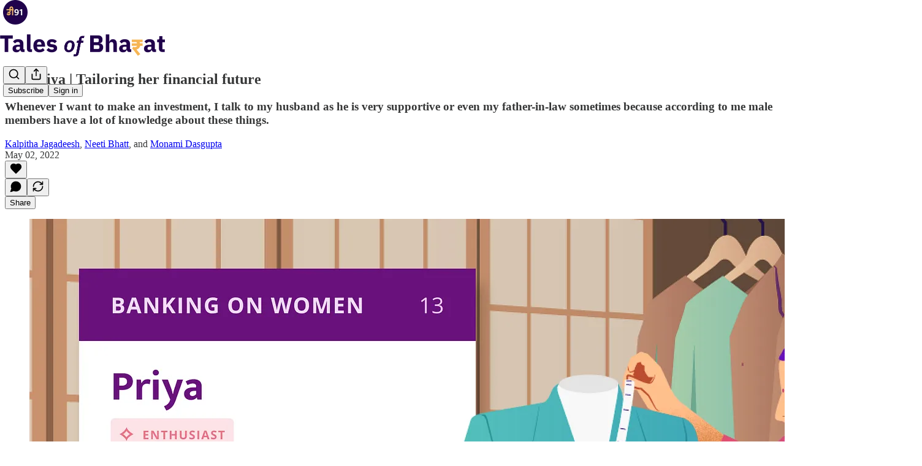

--- FILE ---
content_type: text/html; charset=utf-8
request_url: https://d91labs.substack.com/p/13-priya-tailoring-her-financial
body_size: 39913
content:
<!DOCTYPE html>
<html lang="en">
    <head>
        <meta charset="utf-8" />
        <meta name="norton-safeweb-site-verification" content="24usqpep0ejc5w6hod3dulxwciwp0djs6c6ufp96av3t4whuxovj72wfkdjxu82yacb7430qjm8adbd5ezlt4592dq4zrvadcn9j9n-0btgdzpiojfzno16-fnsnu7xd" />
        
        <link rel="preconnect" href="https://substackcdn.com" />
        

        
            <title data-rh="true">#13 Priya | Tailoring her financial future</title>
            
            <meta data-rh="true" name="theme-color" content="#ffffff"/><meta data-rh="true" property="og:type" content="article"/><meta data-rh="true" property="og:title" content="#13 Priya | Tailoring her financial future"/><meta data-rh="true" name="twitter:title" content="#13 Priya | Tailoring her financial future"/><meta data-rh="true" name="description" content="Whenever I want to make an investment, I talk to my husband as he is very supportive or even my father-in-law sometimes because according to me male members have a lot of knowledge about these things."/><meta data-rh="true" property="og:description" content="Whenever I want to make an investment, I talk to my husband as he is very supportive or even my father-in-law sometimes because according to me male members have a lot of knowledge about these things."/><meta data-rh="true" name="twitter:description" content="Whenever I want to make an investment, I talk to my husband as he is very supportive or even my father-in-law sometimes because according to me male members have a lot of knowledge about these things."/><meta data-rh="true" property="og:image" content="https://substackcdn.com/image/fetch/$s_!wx1Y!,w_1200,h_675,c_fill,f_jpg,q_auto:good,fl_progressive:steep,g_auto/https%3A%2F%2Fbucketeer-e05bbc84-baa3-437e-9518-adb32be77984.s3.amazonaws.com%2Fpublic%2Fimages%2F477dd235-aa7d-44a8-afb3-9b3179b163fe_1800x1200.jpeg"/><meta data-rh="true" name="twitter:image" content="https://substackcdn.com/image/fetch/$s_!8GE4!,f_auto,q_auto:best,fl_progressive:steep/https%3A%2F%2Fd91labs.substack.com%2Fapi%2Fv1%2Fpost_preview%2F53219572%2Ftwitter.jpg%3Fversion%3D4"/><meta data-rh="true" name="twitter:card" content="summary_large_image"/>
            
            
        

        

        <style>
          @layer legacy, tailwind, pencraftReset, pencraft;
        </style>

        
        <link rel="preload" as="style" href="https://substackcdn.com/bundle/theme/main.57ec6396ea4b5be03b65.css" />
        
        <link rel="preload" as="style" href="https://substackcdn.com/bundle/theme/color_links.c9908948e2f4e05476e6.css" />
        
        
        

        
            
                <link rel="stylesheet" type="text/css" href="https://substackcdn.com/bundle/static/css/7276.42f3d4e7.css" />
            
                <link rel="stylesheet" type="text/css" href="https://substackcdn.com/bundle/static/css/7045.0b7473d2.css" />
            
                <link rel="stylesheet" type="text/css" href="https://substackcdn.com/bundle/static/css/852.9cd7f82f.css" />
            
                <link rel="stylesheet" type="text/css" href="https://substackcdn.com/bundle/static/css/8577.8d59a919.css" />
            
                <link rel="stylesheet" type="text/css" href="https://substackcdn.com/bundle/static/css/1484.a3975370.css" />
            
                <link rel="stylesheet" type="text/css" href="https://substackcdn.com/bundle/static/css/5611.463006e7.css" />
            
                <link rel="stylesheet" type="text/css" href="https://substackcdn.com/bundle/static/css/5234.fa27c86a.css" />
            
                <link rel="stylesheet" type="text/css" href="https://substackcdn.com/bundle/static/css/5366.448b38a4.css" />
            
                <link rel="stylesheet" type="text/css" href="https://substackcdn.com/bundle/static/css/3401.b546e778.css" />
            
                <link rel="stylesheet" type="text/css" href="https://substackcdn.com/bundle/static/css/5136.b664b468.css" />
            
                <link rel="stylesheet" type="text/css" href="https://substackcdn.com/bundle/static/css/main.aba729d8.css" />
            
                <link rel="stylesheet" type="text/css" href="https://substackcdn.com/bundle/static/css/6379.813be60f.css" />
            
                <link rel="stylesheet" type="text/css" href="https://substackcdn.com/bundle/static/css/5136.b664b468.css" />
            
                <link rel="stylesheet" type="text/css" href="https://substackcdn.com/bundle/static/css/3401.b546e778.css" />
            
                <link rel="stylesheet" type="text/css" href="https://substackcdn.com/bundle/static/css/5366.448b38a4.css" />
            
                <link rel="stylesheet" type="text/css" href="https://substackcdn.com/bundle/static/css/5234.fa27c86a.css" />
            
                <link rel="stylesheet" type="text/css" href="https://substackcdn.com/bundle/static/css/5611.463006e7.css" />
            
                <link rel="stylesheet" type="text/css" href="https://substackcdn.com/bundle/static/css/1484.a3975370.css" />
            
                <link rel="stylesheet" type="text/css" href="https://substackcdn.com/bundle/static/css/8577.8d59a919.css" />
            
                <link rel="stylesheet" type="text/css" href="https://substackcdn.com/bundle/static/css/7045.0b7473d2.css" />
            
        

        
        
        
        
        <meta name="viewport" content="width=device-width, initial-scale=1, maximum-scale=1, user-scalable=0, viewport-fit=cover" />
        <meta name="author" content="Kalpitha Jagadeesh" />
        <meta property="og:url" content="https://d91labs.substack.com/p/13-priya-tailoring-her-financial" />
        
        
        <link rel="canonical" href="https://d91labs.substack.com/p/13-priya-tailoring-her-financial" />
        

        

        

        

        
            
                <link rel="shortcut icon" href="https://substackcdn.com/image/fetch/$s_!23S3!,f_auto,q_auto:good,fl_progressive:steep/https%3A%2F%2Fsubstack-post-media.s3.amazonaws.com%2Fpublic%2Fimages%2F54c0fc00-6b2b-419b-9de1-9398976cef01%2Ffavicon.ico">
            
        
            
                <link rel="icon" type="image/png" sizes="16x16" href="https://substackcdn.com/image/fetch/$s_!41B8!,f_auto,q_auto:good,fl_progressive:steep/https%3A%2F%2Fsubstack-post-media.s3.amazonaws.com%2Fpublic%2Fimages%2F54c0fc00-6b2b-419b-9de1-9398976cef01%2Ffavicon-16x16.png">
            
        
            
                <link rel="icon" type="image/png" sizes="32x32" href="https://substackcdn.com/image/fetch/$s_!8bF-!,f_auto,q_auto:good,fl_progressive:steep/https%3A%2F%2Fsubstack-post-media.s3.amazonaws.com%2Fpublic%2Fimages%2F54c0fc00-6b2b-419b-9de1-9398976cef01%2Ffavicon-32x32.png">
            
        
            
                <link rel="icon" type="image/png" sizes="48x48" href="https://substackcdn.com/image/fetch/$s_!zc1l!,f_auto,q_auto:good,fl_progressive:steep/https%3A%2F%2Fsubstack-post-media.s3.amazonaws.com%2Fpublic%2Fimages%2F54c0fc00-6b2b-419b-9de1-9398976cef01%2Ffavicon-48x48.png">
            
        
            
                <link rel="apple-touch-icon" sizes="57x57" href="https://substackcdn.com/image/fetch/$s_!v0cB!,f_auto,q_auto:good,fl_progressive:steep/https%3A%2F%2Fsubstack-post-media.s3.amazonaws.com%2Fpublic%2Fimages%2F54c0fc00-6b2b-419b-9de1-9398976cef01%2Fapple-touch-icon-57x57.png">
            
        
            
                <link rel="apple-touch-icon" sizes="60x60" href="https://substackcdn.com/image/fetch/$s_!qVCa!,f_auto,q_auto:good,fl_progressive:steep/https%3A%2F%2Fsubstack-post-media.s3.amazonaws.com%2Fpublic%2Fimages%2F54c0fc00-6b2b-419b-9de1-9398976cef01%2Fapple-touch-icon-60x60.png">
            
        
            
                <link rel="apple-touch-icon" sizes="72x72" href="https://substackcdn.com/image/fetch/$s_!S7CO!,f_auto,q_auto:good,fl_progressive:steep/https%3A%2F%2Fsubstack-post-media.s3.amazonaws.com%2Fpublic%2Fimages%2F54c0fc00-6b2b-419b-9de1-9398976cef01%2Fapple-touch-icon-72x72.png">
            
        
            
                <link rel="apple-touch-icon" sizes="76x76" href="https://substackcdn.com/image/fetch/$s_!dV7P!,f_auto,q_auto:good,fl_progressive:steep/https%3A%2F%2Fsubstack-post-media.s3.amazonaws.com%2Fpublic%2Fimages%2F54c0fc00-6b2b-419b-9de1-9398976cef01%2Fapple-touch-icon-76x76.png">
            
        
            
                <link rel="apple-touch-icon" sizes="114x114" href="https://substackcdn.com/image/fetch/$s_!sUvu!,f_auto,q_auto:good,fl_progressive:steep/https%3A%2F%2Fsubstack-post-media.s3.amazonaws.com%2Fpublic%2Fimages%2F54c0fc00-6b2b-419b-9de1-9398976cef01%2Fapple-touch-icon-114x114.png">
            
        
            
                <link rel="apple-touch-icon" sizes="120x120" href="https://substackcdn.com/image/fetch/$s_!xsag!,f_auto,q_auto:good,fl_progressive:steep/https%3A%2F%2Fsubstack-post-media.s3.amazonaws.com%2Fpublic%2Fimages%2F54c0fc00-6b2b-419b-9de1-9398976cef01%2Fapple-touch-icon-120x120.png">
            
        
            
                <link rel="apple-touch-icon" sizes="144x144" href="https://substackcdn.com/image/fetch/$s_!mioe!,f_auto,q_auto:good,fl_progressive:steep/https%3A%2F%2Fsubstack-post-media.s3.amazonaws.com%2Fpublic%2Fimages%2F54c0fc00-6b2b-419b-9de1-9398976cef01%2Fapple-touch-icon-144x144.png">
            
        
            
                <link rel="apple-touch-icon" sizes="152x152" href="https://substackcdn.com/image/fetch/$s_!EgQM!,f_auto,q_auto:good,fl_progressive:steep/https%3A%2F%2Fsubstack-post-media.s3.amazonaws.com%2Fpublic%2Fimages%2F54c0fc00-6b2b-419b-9de1-9398976cef01%2Fapple-touch-icon-152x152.png">
            
        
            
                <link rel="apple-touch-icon" sizes="167x167" href="https://substackcdn.com/image/fetch/$s_!ARTW!,f_auto,q_auto:good,fl_progressive:steep/https%3A%2F%2Fsubstack-post-media.s3.amazonaws.com%2Fpublic%2Fimages%2F54c0fc00-6b2b-419b-9de1-9398976cef01%2Fapple-touch-icon-167x167.png">
            
        
            
                <link rel="apple-touch-icon" sizes="180x180" href="https://substackcdn.com/image/fetch/$s_!DoEX!,f_auto,q_auto:good,fl_progressive:steep/https%3A%2F%2Fsubstack-post-media.s3.amazonaws.com%2Fpublic%2Fimages%2F54c0fc00-6b2b-419b-9de1-9398976cef01%2Fapple-touch-icon-180x180.png">
            
        
            
                <link rel="apple-touch-icon" sizes="1024x1024" href="https://substackcdn.com/image/fetch/$s_!HK0N!,f_auto,q_auto:good,fl_progressive:steep/https%3A%2F%2Fsubstack-post-media.s3.amazonaws.com%2Fpublic%2Fimages%2F54c0fc00-6b2b-419b-9de1-9398976cef01%2Fapple-touch-icon-1024x1024.png">
            
        
            
        
            
        
            
        

        

        
            <link rel="alternate" type="application/rss+xml" href="/feed" title="Tales of Bharat"/>
        

        
        
        

        <style>:root{--color_theme_bg_pop:#69127D;--background_pop:#69127D;--color_theme_bg_web:#20014B;--cover_bg_color:#20014B;--cover_bg_color_secondary:#2d1056;--background_pop_darken:#560f67;--print_on_pop:#ffffff;--color_theme_bg_pop_darken:#560f67;--color_theme_print_on_pop:#ffffff;--color_theme_bg_pop_20:rgba(105, 18, 125, 0.2);--color_theme_bg_pop_30:rgba(105, 18, 125, 0.3);--print_pop:#69127d;--color_theme_accent:#69127d;--cover_print_primary:#ffffff;--cover_print_secondary:#d9d9d9;--cover_print_tertiary:#d9d9d9;--cover_border_color:#ffffff;--font_family_headings_preset:'SF Pro Display', -apple-system, system-ui, BlinkMacSystemFont, 'Inter', 'Segoe UI', Roboto, Helvetica, Arial, sans-serif, 'Apple Color Emoji', 'Segoe UI Emoji', 'Segoe UI Symbol';--font_weight_headings_preset:900;--font_family_body_preset:'SF Pro Display', -apple-system, system-ui, BlinkMacSystemFont, 'Inter', 'Segoe UI', Roboto, Helvetica, Arial, sans-serif, 'Apple Color Emoji', 'Segoe UI Emoji', 'Segoe UI Symbol';--font_weight_body_preset:400;--font_preset_heading:heavy_sans;--font_preset_body:sans;--home_hero:magaziney;--home_posts:list;--web_bg_color:#ffffff;--background_contrast_1:#f0f0f0;--background_contrast_2:#dddddd;--background_contrast_3:#b7b7b7;--background_contrast_4:#929292;--background_contrast_5:#515151;--color_theme_bg_contrast_1:#f0f0f0;--color_theme_bg_contrast_2:#dddddd;--color_theme_bg_contrast_3:#b7b7b7;--color_theme_bg_contrast_4:#929292;--color_theme_bg_contrast_5:#515151;--color_theme_bg_elevated:#ffffff;--color_theme_bg_elevated_secondary:#f0f0f0;--color_theme_bg_elevated_tertiary:#dddddd;--color_theme_detail:#e6e6e6;--background_contrast_pop:rgba(105, 18, 125, 0.4);--color_theme_bg_contrast_pop:rgba(105, 18, 125, 0.4);--theme_bg_is_dark:0;--print_on_web_bg_color:#363737;--print_secondary_on_web_bg_color:#868787;--background_pop_rgb:105, 18, 125;--color_theme_bg_pop_rgb:105, 18, 125;--color_theme_accent_rgb:105, 18, 125;}</style>

        
            <link rel="stylesheet" href="https://substackcdn.com/bundle/theme/main.57ec6396ea4b5be03b65.css" />
        
            <link rel="stylesheet" href="https://substackcdn.com/bundle/theme/color_links.c9908948e2f4e05476e6.css" />
        

        <style></style>

        

        

        

        
    </head>

    <body class="">
        

        

        

        

        

        

        <div id="entry">
            <div id="main" class="main typography use-theme-bg"><div class="pencraft pc-display-contents pc-reset pubTheme-yiXxQA"><div data-testid="navbar" class="main-menu"><div class="mainMenuContent-DME8DR"><div style="position:relative;height:87px;" class="pencraft pc-display-flex pc-gap-12 pc-paddingLeft-20 pc-paddingRight-20 pc-justifyContent-space-between pc-alignItems-center pc-reset border-bottom-detail-k1F6C4 topBar-pIF0J1"><div style="flex-basis:0px;flex-grow:1;" class="logoContainer-p12gJb"><a href="/" native class="pencraft pc-display-contents pc-reset"><div draggable="false" class="pencraft pc-display-flex pc-position-relative pc-reset"><div style="width:40px;height:40px;" class="pencraft pc-display-flex pc-reset bg-white-ZBV5av pc-borderRadius-sm overflow-hidden-WdpwT6 sizing-border-box-DggLA4"><picture><source type="image/webp" srcset="https://substackcdn.com/image/fetch/$s_!oZvd!,w_80,h_80,c_fill,f_webp,q_auto:good,fl_progressive:steep,g_auto/https%3A%2F%2Fsubstack-post-media.s3.amazonaws.com%2Fpublic%2Fimages%2Fb672a6aa-a351-46f3-91a8-c1ed554bea02_1200x1200.png"/><img src="https://substackcdn.com/image/fetch/$s_!oZvd!,w_80,h_80,c_fill,f_auto,q_auto:good,fl_progressive:steep,g_auto/https%3A%2F%2Fsubstack-post-media.s3.amazonaws.com%2Fpublic%2Fimages%2Fb672a6aa-a351-46f3-91a8-c1ed554bea02_1200x1200.png" sizes="100vw" alt="Tales of Bharat" width="80" height="80" style="width:40px;height:40px;" draggable="false" class="img-OACg1c object-fit-cover-u4ReeV pencraft pc-reset"/></picture></div></div></a></div><div style="flex-grow:0;" class="titleContainer-DJYq5v"><h1 class="pencraft pc-reset font-pub-headings-FE5byy reset-IxiVJZ title-oOnUGd titleWithWordmark-GfqxEZ"><a href="/" class="pencraft pc-display-contents pc-reset"><img alt="Tales of Bharat" src="https://substackcdn.com/image/fetch/$s_!mFFt!,e_trim:10:white/e_trim:10:transparent/h_72,c_limit,f_auto,q_auto:good,fl_progressive:steep/https%3A%2F%2Fsubstack-post-media.s3.amazonaws.com%2Fpublic%2Fimages%2F9759cc4a-6168-47d4-9559-ce0c8023142f_2688x512.png" style="display:block;height:36px;"/></a></h1></div><div style="flex-basis:0px;flex-grow:1;" class="pencraft pc-display-flex pc-justifyContent-flex-end pc-alignItems-center pc-reset"><div class="buttonsContainer-SJBuep"><div class="pencraft pc-display-flex pc-gap-8 pc-justifyContent-flex-end pc-alignItems-center pc-reset navbar-buttons"><div class="pencraft pc-display-flex pc-gap-4 pc-reset"><span data-state="closed"><button tabindex="0" type="button" aria-label="Search" class="pencraft pc-reset pencraft iconButton-mq_Et5 iconButtonBase-dJGHgN buttonBase-GK1x3M buttonStyle-r7yGCK size_md-gCDS3o priority_tertiary-rlke8z"><svg xmlns="http://www.w3.org/2000/svg" width="20" height="20" viewBox="0 0 24 24" fill="none" stroke="currentColor" stroke-width="2" stroke-linecap="round" stroke-linejoin="round" class="lucide lucide-search"><circle cx="11" cy="11" r="8"></circle><path d="m21 21-4.3-4.3"></path></svg></button></span><button tabindex="0" type="button" aria-label="Share Publication" id="headlessui-menu-button-P0-5" aria-haspopup="menu" aria-expanded="false" data-headlessui-state class="pencraft pc-reset pencraft iconButton-mq_Et5 iconButtonBase-dJGHgN buttonBase-GK1x3M buttonStyle-r7yGCK size_md-gCDS3o priority_tertiary-rlke8z"><svg xmlns="http://www.w3.org/2000/svg" width="20" height="20" viewBox="0 0 24 24" fill="none" stroke="currentColor" stroke-width="2" stroke-linecap="round" stroke-linejoin="round" class="lucide lucide-share"><path d="M4 12v8a2 2 0 0 0 2 2h12a2 2 0 0 0 2-2v-8"></path><polyline points="16 6 12 2 8 6"></polyline><line x1="12" x2="12" y1="2" y2="15"></line></svg></button></div><button tabindex="0" type="button" data-testid="noncontributor-cta-button" class="pencraft pc-reset pencraft buttonBase-GK1x3M buttonText-X0uSmG buttonStyle-r7yGCK priority_primary-RfbeYt size_md-gCDS3o">Subscribe</button><button tabindex="0" type="button" native data-href="https://substack.com/sign-in?redirect=%2Fp%2F13-priya-tailoring-her-financial&amp;for_pub=d91labs" class="pencraft pc-reset pencraft buttonBase-GK1x3M buttonText-X0uSmG buttonStyle-r7yGCK priority_tertiary-rlke8z size_md-gCDS3o">Sign in</button></div></div></div></div></div><div style="height:88px;"></div></div></div><div><script type="application/ld+json">{"@context":"https://schema.org","@type":"NewsArticle","url":"https://d91labs.substack.com/p/13-priya-tailoring-her-financial","mainEntityOfPage":"https://d91labs.substack.com/p/13-priya-tailoring-her-financial","headline":"#13 Priya | Tailoring her financial future","description":"Whenever I want to make an investment, I talk to my husband as he is very supportive or even my father-in-law sometimes because according to me male members have a lot of knowledge about these things.","image":[{"@type":"ImageObject","url":"https://substackcdn.com/image/fetch/$s_!wx1Y!,f_auto,q_auto:good,fl_progressive:steep/https%3A%2F%2Fbucketeer-e05bbc84-baa3-437e-9518-adb32be77984.s3.amazonaws.com%2Fpublic%2Fimages%2F477dd235-aa7d-44a8-afb3-9b3179b163fe_1800x1200.jpeg"}],"datePublished":"2022-05-02T11:03:48+00:00","dateModified":"2022-05-02T11:03:48+00:00","isAccessibleForFree":true,"author":[{"@type":"Person","name":"Kalpitha Jagadeesh","url":"https://substack.com/@kalpithajagadeesh609574","description":" Designer | Researcher | Architect","identifier":"user:70762750","image":{"@type":"ImageObject","contentUrl":"https://substackcdn.com/image/fetch/$s_!H-VO!,f_auto,q_auto:good,fl_progressive:steep/https%3A%2F%2Fbucketeer-e05bbc84-baa3-437e-9518-adb32be77984.s3.amazonaws.com%2Fpublic%2Fimages%2F350e486e-8b61-4602-90b1-012231b646c8_849x1067.jpeg","thumbnailUrl":"https://substackcdn.com/image/fetch/$s_!H-VO!,w_128,h_128,c_limit,f_auto,q_auto:good,fl_progressive:steep/https%3A%2F%2Fbucketeer-e05bbc84-baa3-437e-9518-adb32be77984.s3.amazonaws.com%2Fpublic%2Fimages%2F350e486e-8b61-4602-90b1-012231b646c8_849x1067.jpeg"}},{"@type":"Person","name":"Neeti Bhatt","url":"https://substack.com/@neetibhatt395590","description":"Lawyer, researcher and curious about all things finance, tech and inclusion.","identifier":"user:43091035","image":{"@type":"ImageObject","contentUrl":"https://substackcdn.com/image/fetch/$s_!0wAl!,f_auto,q_auto:good,fl_progressive:steep/https%3A%2F%2Fbucketeer-e05bbc84-baa3-437e-9518-adb32be77984.s3.amazonaws.com%2Fpublic%2Fimages%2Fd1b03eae-fa27-415f-95c8-8348abb4eff2_960x960.jpeg","thumbnailUrl":"https://substackcdn.com/image/fetch/$s_!0wAl!,w_128,h_128,c_limit,f_auto,q_auto:good,fl_progressive:steep/https%3A%2F%2Fbucketeer-e05bbc84-baa3-437e-9518-adb32be77984.s3.amazonaws.com%2Fpublic%2Fimages%2Fd1b03eae-fa27-415f-95c8-8348abb4eff2_960x960.jpeg"}},{"@type":"Person","name":"Monami Dasgupta","url":"https://substack.com/@monamidasgupta238645","description":"Head of Research, D91 Labs","identifier":"user:36913485","image":{"@type":"ImageObject","contentUrl":"https://substackcdn.com/image/fetch/$s_!izQc!,f_auto,q_auto:good,fl_progressive:steep/https%3A%2F%2Fbucketeer-e05bbc84-baa3-437e-9518-adb32be77984.s3.amazonaws.com%2Fpublic%2Fimages%2Ff83c01d3-82f0-43b1-8e21-86e33a6fb362_400x400.jpeg","thumbnailUrl":"https://substackcdn.com/image/fetch/$s_!izQc!,w_128,h_128,c_limit,f_auto,q_auto:good,fl_progressive:steep/https%3A%2F%2Fbucketeer-e05bbc84-baa3-437e-9518-adb32be77984.s3.amazonaws.com%2Fpublic%2Fimages%2Ff83c01d3-82f0-43b1-8e21-86e33a6fb362_400x400.jpeg"}}],"publisher":{"@type":"Organization","name":"Tales of Bharat","url":"https://d91labs.substack.com","description":"A publication from D91 Labs dedicated to fostering financial innovations\u00A0by conducting high-quality research and developing fintech ideas for Bharat.","interactionStatistic":{"@type":"InteractionCounter","name":"Subscribers","interactionType":"https://schema.org/SubscribeAction","userInteractionCount":1000},"identifier":"pub:15181","logo":{"@type":"ImageObject","url":"https://substackcdn.com/image/fetch/$s_!oZvd!,f_auto,q_auto:good,fl_progressive:steep/https%3A%2F%2Fsubstack-post-media.s3.amazonaws.com%2Fpublic%2Fimages%2Fb672a6aa-a351-46f3-91a8-c1ed554bea02_1200x1200.png","contentUrl":"https://substackcdn.com/image/fetch/$s_!oZvd!,f_auto,q_auto:good,fl_progressive:steep/https%3A%2F%2Fsubstack-post-media.s3.amazonaws.com%2Fpublic%2Fimages%2Fb672a6aa-a351-46f3-91a8-c1ed554bea02_1200x1200.png","thumbnailUrl":"https://substackcdn.com/image/fetch/$s_!oZvd!,w_128,h_128,c_limit,f_auto,q_auto:good,fl_progressive:steep/https%3A%2F%2Fsubstack-post-media.s3.amazonaws.com%2Fpublic%2Fimages%2Fb672a6aa-a351-46f3-91a8-c1ed554bea02_1200x1200.png"},"image":{"@type":"ImageObject","url":"https://substackcdn.com/image/fetch/$s_!oZvd!,f_auto,q_auto:good,fl_progressive:steep/https%3A%2F%2Fsubstack-post-media.s3.amazonaws.com%2Fpublic%2Fimages%2Fb672a6aa-a351-46f3-91a8-c1ed554bea02_1200x1200.png","contentUrl":"https://substackcdn.com/image/fetch/$s_!oZvd!,f_auto,q_auto:good,fl_progressive:steep/https%3A%2F%2Fsubstack-post-media.s3.amazonaws.com%2Fpublic%2Fimages%2Fb672a6aa-a351-46f3-91a8-c1ed554bea02_1200x1200.png","thumbnailUrl":"https://substackcdn.com/image/fetch/$s_!oZvd!,w_128,h_128,c_limit,f_auto,q_auto:good,fl_progressive:steep/https%3A%2F%2Fsubstack-post-media.s3.amazonaws.com%2Fpublic%2Fimages%2Fb672a6aa-a351-46f3-91a8-c1ed554bea02_1200x1200.png"}},"interactionStatistic":[{"@type":"InteractionCounter","interactionType":"https://schema.org/LikeAction","userInteractionCount":0},{"@type":"InteractionCounter","interactionType":"https://schema.org/ShareAction","userInteractionCount":0},{"@type":"InteractionCounter","interactionType":"https://schema.org/CommentAction","userInteractionCount":0}]}</script><div aria-label="Post" role="main" class="single-post-container"><div class="container"><div class="single-post"><div class="pencraft pc-display-contents pc-reset pubTheme-yiXxQA"><article class="typography newsletter-post post"><div role="region" aria-label="Post header" class="post-header"><h1 dir="auto" class="post-title published title-X77sOw">#13 Priya | Tailoring her financial future</h1><h3 dir="auto" class="subtitle subtitle-HEEcLo">Whenever I want to make an investment, I talk to my husband as he is very supportive or even my father-in-law sometimes because according to me male members have a lot of knowledge about these things.</h3><div aria-label="Post UFI" role="region" class="pencraft pc-display-flex pc-flexDirection-column pc-paddingBottom-16 pc-reset"><div class="pencraft pc-display-flex pc-flexDirection-column pc-paddingTop-16 pc-paddingBottom-16 pc-reset"><div class="pencraft pc-display-flex pc-gap-12 pc-alignItems-center pc-reset byline-wrapper"><div class="pencraft pc-display-flex pc-flexDirection-column pc-reset"><div class="pencraft pc-reset color-pub-primary-text-NyXPlw line-height-20-t4M0El font-meta-MWBumP size-11-NuY2Zx weight-medium-fw81nC transform-uppercase-yKDgcq reset-IxiVJZ meta-EgzBVA"><span data-state="closed"><a href="https://substack.com/@kalpithajagadeesh609574" class="pencraft pc-reset decoration-hover-underline-ClDVRM reset-IxiVJZ">Kalpitha Jagadeesh</a></span>, <span data-state="closed"><a href="https://substack.com/@neetibhatt395590" class="pencraft pc-reset decoration-hover-underline-ClDVRM reset-IxiVJZ">Neeti Bhatt</a></span>, and <span data-state="closed"><a href="https://substack.com/@monamidasgupta238645" class="pencraft pc-reset decoration-hover-underline-ClDVRM reset-IxiVJZ">Monami Dasgupta</a></span></div><div class="pencraft pc-display-flex pc-gap-4 pc-reset"><div class="pencraft pc-reset color-pub-secondary-text-hGQ02T line-height-20-t4M0El font-meta-MWBumP size-11-NuY2Zx weight-medium-fw81nC transform-uppercase-yKDgcq reset-IxiVJZ meta-EgzBVA">May 02, 2022</div></div></div></div></div><div class="pencraft pc-display-flex pc-gap-16 pc-paddingTop-16 pc-paddingBottom-16 pc-justifyContent-space-between pc-alignItems-center pc-reset flex-grow-rzmknG border-top-detail-themed-k9TZAY border-bottom-detail-themed-Ua9186 post-ufi"><div class="pencraft pc-display-flex pc-gap-8 pc-reset"><div class="like-button-container post-ufi-button style-button"><button tabindex="0" type="button" aria-label="Like" aria-pressed="false" class="pencraft pc-reset pencraft post-ufi-button style-button no-label with-border"><svg role="img" style="height:20px;width:20px;" width="20" height="20" viewBox="0 0 24 24" fill="#000000" stroke-width="2" stroke="#000" xmlns="http://www.w3.org/2000/svg" class="icon"><g><title></title><svg xmlns="http://www.w3.org/2000/svg" width="24" height="24" viewBox="0 0 24 24" stroke-width="2" stroke-linecap="round" stroke-linejoin="round" class="lucide lucide-heart"><path d="M19 14c1.49-1.46 3-3.21 3-5.5A5.5 5.5 0 0 0 16.5 3c-1.76 0-3 .5-4.5 2-1.5-1.5-2.74-2-4.5-2A5.5 5.5 0 0 0 2 8.5c0 2.3 1.5 4.05 3 5.5l7 7Z"></path></svg></g></svg></button></div><button tabindex="0" type="button" aria-label="View comments (0)" data-href="https://d91labs.substack.com/p/13-priya-tailoring-her-financial/comments" class="pencraft pc-reset pencraft post-ufi-button style-button post-ufi-comment-button no-label with-border"><svg role="img" style="height:20px;width:20px;" width="20" height="20" viewBox="0 0 24 24" fill="#000000" stroke-width="2" stroke="#000" xmlns="http://www.w3.org/2000/svg" class="icon"><g><title></title><svg xmlns="http://www.w3.org/2000/svg" width="24" height="24" viewBox="0 0 24 24" stroke-width="2" stroke-linecap="round" stroke-linejoin="round" class="lucide lucide-message-circle"><path d="M7.9 20A9 9 0 1 0 4 16.1L2 22Z"></path></svg></g></svg></button><button tabindex="0" type="button" class="pencraft pc-reset pencraft post-ufi-button style-button no-label with-border"><svg role="img" style="height:20px;width:20px;" width="20" height="20" viewBox="0 0 24 24" fill="none" stroke-width="2" stroke="#000" xmlns="http://www.w3.org/2000/svg" class="icon"><g><title></title><path d="M21 3V8M21 8H16M21 8L18 5.29962C16.7056 4.14183 15.1038 3.38328 13.3879 3.11547C11.6719 2.84766 9.9152 3.08203 8.32951 3.79031C6.74382 4.49858 5.39691 5.65051 4.45125 7.10715C3.5056 8.5638 3.00158 10.2629 3 11.9996M3 21V16M3 16H8M3 16L6 18.7C7.29445 19.8578 8.89623 20.6163 10.6121 20.8841C12.3281 21.152 14.0848 20.9176 15.6705 20.2093C17.2562 19.501 18.6031 18.3491 19.5487 16.8925C20.4944 15.4358 20.9984 13.7367 21 12" stroke-linecap="round" stroke-linejoin="round"></path></g></svg></button></div><div class="pencraft pc-display-flex pc-gap-8 pc-reset"><button tabindex="0" type="button" class="pencraft pc-reset pencraft post-ufi-button style-button has-label with-border"><div class="label">Share</div></button></div></div></div></div><div class="visibility-check"></div><div><div class="available-content"><div dir="auto" class="body markup"><div class="captioned-image-container"><figure><a target="_blank" href="https://substackcdn.com/image/fetch/$s_!wx1Y!,f_auto,q_auto:good,fl_progressive:steep/https%3A%2F%2Fbucketeer-e05bbc84-baa3-437e-9518-adb32be77984.s3.amazonaws.com%2Fpublic%2Fimages%2F477dd235-aa7d-44a8-afb3-9b3179b163fe_1800x1200.jpeg" data-component-name="Image2ToDOM" rel class="image-link image2 is-viewable-img can-restack"><div class="image2-inset can-restack"><picture><source type="image/webp" srcset="https://substackcdn.com/image/fetch/$s_!wx1Y!,w_424,c_limit,f_webp,q_auto:good,fl_progressive:steep/https%3A%2F%2Fbucketeer-e05bbc84-baa3-437e-9518-adb32be77984.s3.amazonaws.com%2Fpublic%2Fimages%2F477dd235-aa7d-44a8-afb3-9b3179b163fe_1800x1200.jpeg 424w, https://substackcdn.com/image/fetch/$s_!wx1Y!,w_848,c_limit,f_webp,q_auto:good,fl_progressive:steep/https%3A%2F%2Fbucketeer-e05bbc84-baa3-437e-9518-adb32be77984.s3.amazonaws.com%2Fpublic%2Fimages%2F477dd235-aa7d-44a8-afb3-9b3179b163fe_1800x1200.jpeg 848w, https://substackcdn.com/image/fetch/$s_!wx1Y!,w_1272,c_limit,f_webp,q_auto:good,fl_progressive:steep/https%3A%2F%2Fbucketeer-e05bbc84-baa3-437e-9518-adb32be77984.s3.amazonaws.com%2Fpublic%2Fimages%2F477dd235-aa7d-44a8-afb3-9b3179b163fe_1800x1200.jpeg 1272w, https://substackcdn.com/image/fetch/$s_!wx1Y!,w_1456,c_limit,f_webp,q_auto:good,fl_progressive:steep/https%3A%2F%2Fbucketeer-e05bbc84-baa3-437e-9518-adb32be77984.s3.amazonaws.com%2Fpublic%2Fimages%2F477dd235-aa7d-44a8-afb3-9b3179b163fe_1800x1200.jpeg 1456w" sizes="100vw"/><img src="https://substackcdn.com/image/fetch/$s_!wx1Y!,w_1456,c_limit,f_auto,q_auto:good,fl_progressive:steep/https%3A%2F%2Fbucketeer-e05bbc84-baa3-437e-9518-adb32be77984.s3.amazonaws.com%2Fpublic%2Fimages%2F477dd235-aa7d-44a8-afb3-9b3179b163fe_1800x1200.jpeg" width="1456" height="971" data-attrs="{&quot;src&quot;:&quot;https://bucketeer-e05bbc84-baa3-437e-9518-adb32be77984.s3.amazonaws.com/public/images/477dd235-aa7d-44a8-afb3-9b3179b163fe_1800x1200.jpeg&quot;,&quot;srcNoWatermark&quot;:null,&quot;fullscreen&quot;:null,&quot;imageSize&quot;:null,&quot;height&quot;:971,&quot;width&quot;:1456,&quot;resizeWidth&quot;:null,&quot;bytes&quot;:1023832,&quot;alt&quot;:null,&quot;title&quot;:null,&quot;type&quot;:&quot;image/jpeg&quot;,&quot;href&quot;:null,&quot;belowTheFold&quot;:false,&quot;topImage&quot;:true,&quot;internalRedirect&quot;:null,&quot;isProcessing&quot;:false,&quot;align&quot;:null,&quot;offset&quot;:false}" alt srcset="https://substackcdn.com/image/fetch/$s_!wx1Y!,w_424,c_limit,f_auto,q_auto:good,fl_progressive:steep/https%3A%2F%2Fbucketeer-e05bbc84-baa3-437e-9518-adb32be77984.s3.amazonaws.com%2Fpublic%2Fimages%2F477dd235-aa7d-44a8-afb3-9b3179b163fe_1800x1200.jpeg 424w, https://substackcdn.com/image/fetch/$s_!wx1Y!,w_848,c_limit,f_auto,q_auto:good,fl_progressive:steep/https%3A%2F%2Fbucketeer-e05bbc84-baa3-437e-9518-adb32be77984.s3.amazonaws.com%2Fpublic%2Fimages%2F477dd235-aa7d-44a8-afb3-9b3179b163fe_1800x1200.jpeg 848w, https://substackcdn.com/image/fetch/$s_!wx1Y!,w_1272,c_limit,f_auto,q_auto:good,fl_progressive:steep/https%3A%2F%2Fbucketeer-e05bbc84-baa3-437e-9518-adb32be77984.s3.amazonaws.com%2Fpublic%2Fimages%2F477dd235-aa7d-44a8-afb3-9b3179b163fe_1800x1200.jpeg 1272w, https://substackcdn.com/image/fetch/$s_!wx1Y!,w_1456,c_limit,f_auto,q_auto:good,fl_progressive:steep/https%3A%2F%2Fbucketeer-e05bbc84-baa3-437e-9518-adb32be77984.s3.amazonaws.com%2Fpublic%2Fimages%2F477dd235-aa7d-44a8-afb3-9b3179b163fe_1800x1200.jpeg 1456w" sizes="100vw" fetchpriority="high" class="sizing-normal"/></picture><div class="image-link-expand"><div class="pencraft pc-display-flex pc-gap-8 pc-reset"><button tabindex="0" type="button" class="pencraft pc-reset pencraft icon-container restack-image"><svg role="img" style="height:20px;width:20px" width="20" height="20" viewBox="0 0 20 20" fill="none" stroke-width="1.5" stroke="var(--color-fg-primary)" stroke-linecap="round" stroke-linejoin="round" xmlns="http://www.w3.org/2000/svg"><g><title></title><path d="M2.53001 7.81595C3.49179 4.73911 6.43281 2.5 9.91173 2.5C13.1684 2.5 15.9537 4.46214 17.0852 7.23684L17.6179 8.67647M17.6179 8.67647L18.5002 4.26471M17.6179 8.67647L13.6473 6.91176M17.4995 12.1841C16.5378 15.2609 13.5967 17.5 10.1178 17.5C6.86118 17.5 4.07589 15.5379 2.94432 12.7632L2.41165 11.3235M2.41165 11.3235L1.5293 15.7353M2.41165 11.3235L6.38224 13.0882"></path></g></svg></button><button tabindex="0" type="button" class="pencraft pc-reset pencraft icon-container view-image"><svg xmlns="http://www.w3.org/2000/svg" width="20" height="20" viewBox="0 0 24 24" fill="none" stroke="currentColor" stroke-width="2" stroke-linecap="round" stroke-linejoin="round" class="lucide lucide-maximize2 lucide-maximize-2"><polyline points="15 3 21 3 21 9"></polyline><polyline points="9 21 3 21 3 15"></polyline><line x1="21" x2="14" y1="3" y2="10"></line><line x1="3" x2="10" y1="21" y2="14"></line></svg></button></div></div></div></a></figure></div><p><em><strong>“Even my family members sensed that I felt like something was lacking for me after quitting my corporate job, so everyone supported me when I decided to set up this business and they continue to support me.”</strong></em></p><h3 class="header-anchor-post">Short Story<div class="pencraft pc-display-flex pc-alignItems-center pc-position-absolute pc-reset header-anchor-parent"><div class="pencraft pc-display-contents pc-reset pubTheme-yiXxQA"><div id="§short-story" class="pencraft pc-reset header-anchor offset-top"></div><button tabindex="0" type="button" aria-label="Link" data-href="https://d91labs.substack.com/i/53219572/short-story" class="pencraft pc-reset pencraft iconButton-mq_Et5 iconButtonBase-dJGHgN buttonBase-GK1x3M buttonStyle-r7yGCK size_sm-G3LciD priority_secondary-S63h9o"><svg xmlns="http://www.w3.org/2000/svg" width="18" height="18" viewBox="0 0 24 24" fill="none" stroke="currentColor" stroke-width="2" stroke-linecap="round" stroke-linejoin="round" class="lucide lucide-link"><path d="M10 13a5 5 0 0 0 7.54.54l3-3a5 5 0 0 0-7.07-7.07l-1.72 1.71"></path><path d="M14 11a5 5 0 0 0-7.54-.54l-3 3a5 5 0 0 0 7.07 7.07l1.71-1.71"></path></svg></button></div></div></h3><p>Priya is a 38-year-old fashion designer from Kolkata. After working with a leading global automobile manufacturer for 8 years, she had to quit her corporate job due to a family emergency. Post marriage she decided to follow her passion in fashion design and eventually set up her own women apparel boutique. She has single-handedly built her business from ground zero and managed to expand her customer base overseas as well. </p><p>Read on to learn more about how Priya navigated her entrepreneurial and financial journey that has been full of ups and downs.</p><h3 class="header-anchor-post">Personal and financial background<div class="pencraft pc-display-flex pc-alignItems-center pc-position-absolute pc-reset header-anchor-parent"><div class="pencraft pc-display-contents pc-reset pubTheme-yiXxQA"><div id="§personal-and-financial-background" class="pencraft pc-reset header-anchor offset-top"></div><button tabindex="0" type="button" aria-label="Link" data-href="https://d91labs.substack.com/i/53219572/personal-and-financial-background" class="pencraft pc-reset pencraft iconButton-mq_Et5 iconButtonBase-dJGHgN buttonBase-GK1x3M buttonStyle-r7yGCK size_sm-G3LciD priority_secondary-S63h9o"><svg xmlns="http://www.w3.org/2000/svg" width="18" height="18" viewBox="0 0 24 24" fill="none" stroke="currentColor" stroke-width="2" stroke-linecap="round" stroke-linejoin="round" class="lucide lucide-link"><path d="M10 13a5 5 0 0 0 7.54.54l3-3a5 5 0 0 0-7.07-7.07l-1.72 1.71"></path><path d="M14 11a5 5 0 0 0-7.54-.54l-3 3a5 5 0 0 0 7.07 7.07l1.71-1.71"></path></svg></button></div></div></h3><div class="captioned-image-container"><figure><a target="_blank" href="https://substackcdn.com/image/fetch/$s_!SWpI!,f_auto,q_auto:good,fl_progressive:steep/https%3A%2F%2Fbucketeer-e05bbc84-baa3-437e-9518-adb32be77984.s3.amazonaws.com%2Fpublic%2Fimages%2F384a2107-0080-47cc-b46f-77c2c37fdbaa_1392x1100.jpeg" data-component-name="Image2ToDOM" rel class="image-link image2 is-viewable-img can-restack"><div class="image2-inset can-restack"><picture><source type="image/webp" srcset="https://substackcdn.com/image/fetch/$s_!SWpI!,w_424,c_limit,f_webp,q_auto:good,fl_progressive:steep/https%3A%2F%2Fbucketeer-e05bbc84-baa3-437e-9518-adb32be77984.s3.amazonaws.com%2Fpublic%2Fimages%2F384a2107-0080-47cc-b46f-77c2c37fdbaa_1392x1100.jpeg 424w, https://substackcdn.com/image/fetch/$s_!SWpI!,w_848,c_limit,f_webp,q_auto:good,fl_progressive:steep/https%3A%2F%2Fbucketeer-e05bbc84-baa3-437e-9518-adb32be77984.s3.amazonaws.com%2Fpublic%2Fimages%2F384a2107-0080-47cc-b46f-77c2c37fdbaa_1392x1100.jpeg 848w, https://substackcdn.com/image/fetch/$s_!SWpI!,w_1272,c_limit,f_webp,q_auto:good,fl_progressive:steep/https%3A%2F%2Fbucketeer-e05bbc84-baa3-437e-9518-adb32be77984.s3.amazonaws.com%2Fpublic%2Fimages%2F384a2107-0080-47cc-b46f-77c2c37fdbaa_1392x1100.jpeg 1272w, https://substackcdn.com/image/fetch/$s_!SWpI!,w_1456,c_limit,f_webp,q_auto:good,fl_progressive:steep/https%3A%2F%2Fbucketeer-e05bbc84-baa3-437e-9518-adb32be77984.s3.amazonaws.com%2Fpublic%2Fimages%2F384a2107-0080-47cc-b46f-77c2c37fdbaa_1392x1100.jpeg 1456w" sizes="100vw"/><img src="https://substackcdn.com/image/fetch/$s_!SWpI!,w_1456,c_limit,f_auto,q_auto:good,fl_progressive:steep/https%3A%2F%2Fbucketeer-e05bbc84-baa3-437e-9518-adb32be77984.s3.amazonaws.com%2Fpublic%2Fimages%2F384a2107-0080-47cc-b46f-77c2c37fdbaa_1392x1100.jpeg" width="1392" height="1100" data-attrs="{&quot;src&quot;:&quot;https://bucketeer-e05bbc84-baa3-437e-9518-adb32be77984.s3.amazonaws.com/public/images/384a2107-0080-47cc-b46f-77c2c37fdbaa_1392x1100.jpeg&quot;,&quot;srcNoWatermark&quot;:null,&quot;fullscreen&quot;:null,&quot;imageSize&quot;:null,&quot;height&quot;:1100,&quot;width&quot;:1392,&quot;resizeWidth&quot;:null,&quot;bytes&quot;:353890,&quot;alt&quot;:null,&quot;title&quot;:null,&quot;type&quot;:&quot;image/jpeg&quot;,&quot;href&quot;:null,&quot;belowTheFold&quot;:false,&quot;topImage&quot;:false,&quot;internalRedirect&quot;:null,&quot;isProcessing&quot;:false,&quot;align&quot;:null,&quot;offset&quot;:false}" alt srcset="https://substackcdn.com/image/fetch/$s_!SWpI!,w_424,c_limit,f_auto,q_auto:good,fl_progressive:steep/https%3A%2F%2Fbucketeer-e05bbc84-baa3-437e-9518-adb32be77984.s3.amazonaws.com%2Fpublic%2Fimages%2F384a2107-0080-47cc-b46f-77c2c37fdbaa_1392x1100.jpeg 424w, https://substackcdn.com/image/fetch/$s_!SWpI!,w_848,c_limit,f_auto,q_auto:good,fl_progressive:steep/https%3A%2F%2Fbucketeer-e05bbc84-baa3-437e-9518-adb32be77984.s3.amazonaws.com%2Fpublic%2Fimages%2F384a2107-0080-47cc-b46f-77c2c37fdbaa_1392x1100.jpeg 848w, https://substackcdn.com/image/fetch/$s_!SWpI!,w_1272,c_limit,f_auto,q_auto:good,fl_progressive:steep/https%3A%2F%2Fbucketeer-e05bbc84-baa3-437e-9518-adb32be77984.s3.amazonaws.com%2Fpublic%2Fimages%2F384a2107-0080-47cc-b46f-77c2c37fdbaa_1392x1100.jpeg 1272w, https://substackcdn.com/image/fetch/$s_!SWpI!,w_1456,c_limit,f_auto,q_auto:good,fl_progressive:steep/https%3A%2F%2Fbucketeer-e05bbc84-baa3-437e-9518-adb32be77984.s3.amazonaws.com%2Fpublic%2Fimages%2F384a2107-0080-47cc-b46f-77c2c37fdbaa_1392x1100.jpeg 1456w" sizes="100vw" class="sizing-normal"/></picture><div class="image-link-expand"><div class="pencraft pc-display-flex pc-gap-8 pc-reset"><button tabindex="0" type="button" class="pencraft pc-reset pencraft icon-container restack-image"><svg role="img" style="height:20px;width:20px" width="20" height="20" viewBox="0 0 20 20" fill="none" stroke-width="1.5" stroke="var(--color-fg-primary)" stroke-linecap="round" stroke-linejoin="round" xmlns="http://www.w3.org/2000/svg"><g><title></title><path d="M2.53001 7.81595C3.49179 4.73911 6.43281 2.5 9.91173 2.5C13.1684 2.5 15.9537 4.46214 17.0852 7.23684L17.6179 8.67647M17.6179 8.67647L18.5002 4.26471M17.6179 8.67647L13.6473 6.91176M17.4995 12.1841C16.5378 15.2609 13.5967 17.5 10.1178 17.5C6.86118 17.5 4.07589 15.5379 2.94432 12.7632L2.41165 11.3235M2.41165 11.3235L1.5293 15.7353M2.41165 11.3235L6.38224 13.0882"></path></g></svg></button><button tabindex="0" type="button" class="pencraft pc-reset pencraft icon-container view-image"><svg xmlns="http://www.w3.org/2000/svg" width="20" height="20" viewBox="0 0 24 24" fill="none" stroke="currentColor" stroke-width="2" stroke-linecap="round" stroke-linejoin="round" class="lucide lucide-maximize2 lucide-maximize-2"><polyline points="15 3 21 3 21 9"></polyline><polyline points="9 21 3 21 3 15"></polyline><line x1="21" x2="14" y1="3" y2="10"></line><line x1="3" x2="10" y1="21" y2="14"></line></svg></button></div></div></div></a></figure></div><p><em><strong>What is your daily routine like?</strong></em></p><blockquote><p>As is the case for every housewife, doing all the household chores is a significant part of my daily routine. After that I do some planning for the work that I need to do on the SHEROES platform. Apart from this, I have my own business and I ensure that I dedicate some part of my day towards that. I also take online classes for students which used to be in-person classes before the pandemic. My days are pretty much 24x7 busy!</p></blockquote><h3 class="header-anchor-post">Business Details<div class="pencraft pc-display-flex pc-alignItems-center pc-position-absolute pc-reset header-anchor-parent"><div class="pencraft pc-display-contents pc-reset pubTheme-yiXxQA"><div id="§business-details" class="pencraft pc-reset header-anchor offset-top"></div><button tabindex="0" type="button" aria-label="Link" data-href="https://d91labs.substack.com/i/53219572/business-details" class="pencraft pc-reset pencraft iconButton-mq_Et5 iconButtonBase-dJGHgN buttonBase-GK1x3M buttonStyle-r7yGCK size_sm-G3LciD priority_secondary-S63h9o"><svg xmlns="http://www.w3.org/2000/svg" width="18" height="18" viewBox="0 0 24 24" fill="none" stroke="currentColor" stroke-width="2" stroke-linecap="round" stroke-linejoin="round" class="lucide lucide-link"><path d="M10 13a5 5 0 0 0 7.54.54l3-3a5 5 0 0 0-7.07-7.07l-1.72 1.71"></path><path d="M14 11a5 5 0 0 0-7.54-.54l-3 3a5 5 0 0 0 7.07 7.07l1.71-1.71"></path></svg></button></div></div></h3><p><em><strong>Can you describe your business for us?</strong></em></p><blockquote><p>I have been an entrepreneur for over 12 years! I have been associated with SHEROES for the past 4 years and have been a verified seller under the SHECO partner program for the last 2 years. I am a fashion designer and I curate clothing collections for my boutique which range from wedding garments to regular ladies wear. Before that I had a corporate job for 8 years with a leading global automobile manufacturer.</p></blockquote><p><em><strong>How much do you spend on your business every month on average?</strong></em></p><blockquote><p>It actually depends on the income in a strange way because I get orders and then I make the products. So if I want to get an income of around INR 50,000, I will have to buy raw materials accordingly. The raw material costs these days have become very high and the pandemic has reduced business and profits. Before the pandemic I used to have a reasonably good income, but lately it is very low and my investment in the business ends up being more than profit. The business is currently running at a loss.</p></blockquote><p><em><strong>How did you finance your business?</strong></em><strong> </strong></p><blockquote><p>Whatever income I get from my business, I invest it back into the business. Initially I financed it through my savings, later on I started investing the earnings from my business itself so that my savings don’t get exhausted. I wanted my business to be self-sufficient basically. What I have to invest in ranges from raw material, labour charges and in case we decide to host exhibitions, etc. then I cover the costs for that as well.</p></blockquote><p><em><strong>Do you have a team that works with you and for your business?</strong></em></p><blockquote><p>Yes, previously I used to have around 20 to 25 people who worked with me. However, it has now reduced to about 5 people since the rest left us because of the lockdown. Though this is the current situation, I hope to build my business back up in the future.</p></blockquote><p><em><strong>Any other way that your business has been impacted due to Covid-19?</strong></em></p><blockquote><p>Since it was a total shutdown for us in the last two years, there were no marriages, even if marriages took place, people preferred to go about it on a minimum budget. So customers who used to invest INR 50,000 to INR 80,000 for a lehenga now decided to opt for dress materials, sarees or outfits worth INR 5,000 or used clothes that were family inheritance as no one wanted to invest unnecessarily for a grand wedding during a pandemic. We were under huge losses for two years, however things have started to pick up now. It will take time to return to the previous state of affairs though.</p></blockquote><h3 class="header-anchor-post">Business Journey<div class="pencraft pc-display-flex pc-alignItems-center pc-position-absolute pc-reset header-anchor-parent"><div class="pencraft pc-display-contents pc-reset pubTheme-yiXxQA"><div id="§business-journey" class="pencraft pc-reset header-anchor offset-top"></div><button tabindex="0" type="button" aria-label="Link" data-href="https://d91labs.substack.com/i/53219572/business-journey" class="pencraft pc-reset pencraft iconButton-mq_Et5 iconButtonBase-dJGHgN buttonBase-GK1x3M buttonStyle-r7yGCK size_sm-G3LciD priority_secondary-S63h9o"><svg xmlns="http://www.w3.org/2000/svg" width="18" height="18" viewBox="0 0 24 24" fill="none" stroke="currentColor" stroke-width="2" stroke-linecap="round" stroke-linejoin="round" class="lucide lucide-link"><path d="M10 13a5 5 0 0 0 7.54.54l3-3a5 5 0 0 0-7.07-7.07l-1.72 1.71"></path><path d="M14 11a5 5 0 0 0-7.54-.54l-3 3a5 5 0 0 0 7.07 7.07l1.71-1.71"></path></svg></button></div></div></h3><p><em><strong>Why did you choose to do this business?</strong></em></p><blockquote><p>As I mentioned, I worked a corporate job but after a family emergency I had to quit my job. Eventually after marriage, I thought of doing something that I am really passionate about. That’s when I started my own boutique. It started with design explorations for myself and then slowly I expanded to family members and friends. That’s how it started growing.</p></blockquote><p><em><strong>How long did it take you to set up this business?</strong></em></p><blockquote><p><em><strong>I’d say I'm still in the process because it is an ongoing journey where I am constantly on the lookout for new customers and clients. </strong></em></p><p>But initially when I was starting out, it took about two years to start gaining traction amongst new customers. It started with word of mouth - you know, friends of friends and their family members and it kept growing in that manner. Luckily before the lockdown I was able to export some raw materials and I had clients in Kenya, Fuji and Malaysia! </p><p>But after the lockdown that has gone down to zero because of all the restrictions on delivery. So now it feels like I am back to where I started and I am slowly building it up to reach the stage at which it was pre-pandemic. </p></blockquote><p><em><strong>During these 10-12 years that you built up your business, did you get support from your family?</strong></em></p><blockquote><p><span>Yes, of course. I have always received support from my family -  my husband, parents and in-laws have supported me throughout. It was because of a family emergency that I had to quit my corporate job. That was a huge change for me after spending years in an office setting and having a regular income. </span><em><strong>Even my family members sensed that I felt like something was lacking for me after this new change, so everyone supported me when I decided to set up this business and they continue to support me. Of course there are interruptions on some days when as a woman you’re asked to put other things aside and look into household chores first, but again, it’s okay. </strong></em></p></blockquote><p><em><strong>What were some of the biggest pain points that you had? </strong></em></p><blockquote><p><span>The first challenge was the initial investment. To start anything there is always an initial investment involved, but at that point of time, my family was not in a position to make a very big investment. However, I decided to start with around INR 10,000 and I gradually kept increasing the investment as and when I could.</span><em><strong> I did consider taking a loan, but again I knew I did not have the income to repay it and since I was just starting out, I did not know how far the business would go and whether it would do well or not. So I made sure I was very deliberate about it. Taking a step that can't be fulfilled by myself might again become a burden for the family and I didn't want my husband, parents or in-laws to worry about my investments into the business. </strong></em><span>It's my brain child and I wanted to take care of it. So I decided to handle the initial investment on my own even if it was as little as INR 10,000, even that was a big amount for me back then. But I’m glad I took the initiative to start it as I can say I have come a long way today. </span></p></blockquote><p><em><strong>Did you have any mentors or any friends who helped you plan and execute this business? </strong><span> </span></em></p><blockquote><p>My father guided me through the process and taught me how to invest. Also, since I was a designer, I used to design my clothes even during my college times. I also designed saris for my mother and when she wore those saris to family gatherings, everyone used to compliment her and ask for details about the designer. That gave me encouragement that this might be a good field for me to pursue as people had started to become aware of my work. Though not on a very large scale, it was a good starting point. Under my father’s guidance, I started this business post marriage. Initially, it started with designing for my family and friends, but post marriage, after I quit my job, I brought the business into existence. At that point of time, my husband started guiding me, and I also had some really good friends who used to help with marketing. Some of them were computer and networking specialists, so they guided me as well. But at that point of time social media was not that big, people used to prefer to visit in-person and pick up products. Only around 2012-2015 is when I built an online presence and that gave me a great opportunity to expand abroad.</p></blockquote><p><em><strong>Is your business registered?</strong></em></p><blockquote><p>No, I haven't registered my business yet, but I want to. I was looking into this about 2 years ago as I had already started exporting and importing things, but due to the pandemic, things didn’t move forward. I hope to get it registered in the future.</p></blockquote><p><em><strong>Do you market your products anywhere? If yes, where? Do you use any digital e-commerce platforms or social media platforms to market your products?</strong></em></p><blockquote><p>Yes, I was a part of Amazon, Flipkart, Snapdeal and Yepme. But there were a lot of processes involved in doing digital marketing on these platforms. Also, on these platforms, you are recognized as an Amazon or Flipkart seller and not as your brand name. I did that for about 4 years, but since I wanted to popularize my brand, I decided to go online on my own, independent of any of these platforms. I have named my brand after my father and I have taken all aspects of going digital in my own hands. Moreover, these days WhatsApp is the best way to market your products for things like connecting with old clients and even new customers. Usually if a customer has chosen a product on my website, they check with me on WhatsApp for additional options and then go ahead with the purchase. So lately, I have found WhatsApp is the best way to interact with customers.</p></blockquote><div class="captioned-image-container"><figure><a target="_blank" href="https://substackcdn.com/image/fetch/$s_!M1hF!,f_auto,q_auto:good,fl_progressive:steep/https%3A%2F%2Fbucketeer-e05bbc84-baa3-437e-9518-adb32be77984.s3.amazonaws.com%2Fpublic%2Fimages%2F5427cdec-26de-4e08-a6f4-94492278e224_1392x4464.jpeg" data-component-name="Image2ToDOM" rel class="image-link image2 is-viewable-img can-restack"><div class="image2-inset can-restack"><picture><source type="image/webp" srcset="https://substackcdn.com/image/fetch/$s_!M1hF!,w_424,c_limit,f_webp,q_auto:good,fl_progressive:steep/https%3A%2F%2Fbucketeer-e05bbc84-baa3-437e-9518-adb32be77984.s3.amazonaws.com%2Fpublic%2Fimages%2F5427cdec-26de-4e08-a6f4-94492278e224_1392x4464.jpeg 424w, https://substackcdn.com/image/fetch/$s_!M1hF!,w_848,c_limit,f_webp,q_auto:good,fl_progressive:steep/https%3A%2F%2Fbucketeer-e05bbc84-baa3-437e-9518-adb32be77984.s3.amazonaws.com%2Fpublic%2Fimages%2F5427cdec-26de-4e08-a6f4-94492278e224_1392x4464.jpeg 848w, https://substackcdn.com/image/fetch/$s_!M1hF!,w_1272,c_limit,f_webp,q_auto:good,fl_progressive:steep/https%3A%2F%2Fbucketeer-e05bbc84-baa3-437e-9518-adb32be77984.s3.amazonaws.com%2Fpublic%2Fimages%2F5427cdec-26de-4e08-a6f4-94492278e224_1392x4464.jpeg 1272w, https://substackcdn.com/image/fetch/$s_!M1hF!,w_1456,c_limit,f_webp,q_auto:good,fl_progressive:steep/https%3A%2F%2Fbucketeer-e05bbc84-baa3-437e-9518-adb32be77984.s3.amazonaws.com%2Fpublic%2Fimages%2F5427cdec-26de-4e08-a6f4-94492278e224_1392x4464.jpeg 1456w" sizes="100vw"/><img src="https://substackcdn.com/image/fetch/$s_!M1hF!,w_1456,c_limit,f_auto,q_auto:good,fl_progressive:steep/https%3A%2F%2Fbucketeer-e05bbc84-baa3-437e-9518-adb32be77984.s3.amazonaws.com%2Fpublic%2Fimages%2F5427cdec-26de-4e08-a6f4-94492278e224_1392x4464.jpeg" width="1392" height="4464" data-attrs="{&quot;src&quot;:&quot;https://bucketeer-e05bbc84-baa3-437e-9518-adb32be77984.s3.amazonaws.com/public/images/5427cdec-26de-4e08-a6f4-94492278e224_1392x4464.jpeg&quot;,&quot;srcNoWatermark&quot;:null,&quot;fullscreen&quot;:null,&quot;imageSize&quot;:null,&quot;height&quot;:4464,&quot;width&quot;:1392,&quot;resizeWidth&quot;:null,&quot;bytes&quot;:1943841,&quot;alt&quot;:null,&quot;title&quot;:null,&quot;type&quot;:&quot;image/jpeg&quot;,&quot;href&quot;:null,&quot;belowTheFold&quot;:true,&quot;topImage&quot;:false,&quot;internalRedirect&quot;:null,&quot;isProcessing&quot;:false,&quot;align&quot;:null,&quot;offset&quot;:false}" alt srcset="https://substackcdn.com/image/fetch/$s_!M1hF!,w_424,c_limit,f_auto,q_auto:good,fl_progressive:steep/https%3A%2F%2Fbucketeer-e05bbc84-baa3-437e-9518-adb32be77984.s3.amazonaws.com%2Fpublic%2Fimages%2F5427cdec-26de-4e08-a6f4-94492278e224_1392x4464.jpeg 424w, https://substackcdn.com/image/fetch/$s_!M1hF!,w_848,c_limit,f_auto,q_auto:good,fl_progressive:steep/https%3A%2F%2Fbucketeer-e05bbc84-baa3-437e-9518-adb32be77984.s3.amazonaws.com%2Fpublic%2Fimages%2F5427cdec-26de-4e08-a6f4-94492278e224_1392x4464.jpeg 848w, https://substackcdn.com/image/fetch/$s_!M1hF!,w_1272,c_limit,f_auto,q_auto:good,fl_progressive:steep/https%3A%2F%2Fbucketeer-e05bbc84-baa3-437e-9518-adb32be77984.s3.amazonaws.com%2Fpublic%2Fimages%2F5427cdec-26de-4e08-a6f4-94492278e224_1392x4464.jpeg 1272w, https://substackcdn.com/image/fetch/$s_!M1hF!,w_1456,c_limit,f_auto,q_auto:good,fl_progressive:steep/https%3A%2F%2Fbucketeer-e05bbc84-baa3-437e-9518-adb32be77984.s3.amazonaws.com%2Fpublic%2Fimages%2F5427cdec-26de-4e08-a6f4-94492278e224_1392x4464.jpeg 1456w" sizes="100vw" loading="lazy" class="sizing-normal"/></picture><div class="image-link-expand"><div class="pencraft pc-display-flex pc-gap-8 pc-reset"><button tabindex="0" type="button" class="pencraft pc-reset pencraft icon-container restack-image"><svg role="img" style="height:20px;width:20px" width="20" height="20" viewBox="0 0 20 20" fill="none" stroke-width="1.5" stroke="var(--color-fg-primary)" stroke-linecap="round" stroke-linejoin="round" xmlns="http://www.w3.org/2000/svg"><g><title></title><path d="M2.53001 7.81595C3.49179 4.73911 6.43281 2.5 9.91173 2.5C13.1684 2.5 15.9537 4.46214 17.0852 7.23684L17.6179 8.67647M17.6179 8.67647L18.5002 4.26471M17.6179 8.67647L13.6473 6.91176M17.4995 12.1841C16.5378 15.2609 13.5967 17.5 10.1178 17.5C6.86118 17.5 4.07589 15.5379 2.94432 12.7632L2.41165 11.3235M2.41165 11.3235L1.5293 15.7353M2.41165 11.3235L6.38224 13.0882"></path></g></svg></button><button tabindex="0" type="button" class="pencraft pc-reset pencraft icon-container view-image"><svg xmlns="http://www.w3.org/2000/svg" width="20" height="20" viewBox="0 0 24 24" fill="none" stroke="currentColor" stroke-width="2" stroke-linecap="round" stroke-linejoin="round" class="lucide lucide-maximize2 lucide-maximize-2"><polyline points="15 3 21 3 21 9"></polyline><polyline points="9 21 3 21 3 15"></polyline><line x1="21" x2="14" y1="3" y2="10"></line><line x1="3" x2="10" y1="21" y2="14"></line></svg></button></div></div></div></a></figure></div><h3 class="header-anchor-post">Household finances<div class="pencraft pc-display-flex pc-alignItems-center pc-position-absolute pc-reset header-anchor-parent"><div class="pencraft pc-display-contents pc-reset pubTheme-yiXxQA"><div id="§household-finances" class="pencraft pc-reset header-anchor offset-top"></div><button tabindex="0" type="button" aria-label="Link" data-href="https://d91labs.substack.com/i/53219572/household-finances" class="pencraft pc-reset pencraft iconButton-mq_Et5 iconButtonBase-dJGHgN buttonBase-GK1x3M buttonStyle-r7yGCK size_sm-G3LciD priority_secondary-S63h9o"><svg xmlns="http://www.w3.org/2000/svg" width="18" height="18" viewBox="0 0 24 24" fill="none" stroke="currentColor" stroke-width="2" stroke-linecap="round" stroke-linejoin="round" class="lucide lucide-link"><path d="M10 13a5 5 0 0 0 7.54.54l3-3a5 5 0 0 0-7.07-7.07l-1.72 1.71"></path><path d="M14 11a5 5 0 0 0-7.54-.54l-3 3a5 5 0 0 0 7.07 7.07l1.71-1.71"></path></svg></button></div></div></h3><div class="captioned-image-container"><figure><a target="_blank" href="https://substackcdn.com/image/fetch/$s_!9yhE!,f_auto,q_auto:good,fl_progressive:steep/https%3A%2F%2Fbucketeer-e05bbc84-baa3-437e-9518-adb32be77984.s3.amazonaws.com%2Fpublic%2Fimages%2F7fe7d42d-3c47-49f6-91d5-fa33fa450eb1_1390x768.jpeg" data-component-name="Image2ToDOM" rel class="image-link image2 is-viewable-img can-restack"><div class="image2-inset can-restack"><picture><source type="image/webp" srcset="https://substackcdn.com/image/fetch/$s_!9yhE!,w_424,c_limit,f_webp,q_auto:good,fl_progressive:steep/https%3A%2F%2Fbucketeer-e05bbc84-baa3-437e-9518-adb32be77984.s3.amazonaws.com%2Fpublic%2Fimages%2F7fe7d42d-3c47-49f6-91d5-fa33fa450eb1_1390x768.jpeg 424w, https://substackcdn.com/image/fetch/$s_!9yhE!,w_848,c_limit,f_webp,q_auto:good,fl_progressive:steep/https%3A%2F%2Fbucketeer-e05bbc84-baa3-437e-9518-adb32be77984.s3.amazonaws.com%2Fpublic%2Fimages%2F7fe7d42d-3c47-49f6-91d5-fa33fa450eb1_1390x768.jpeg 848w, https://substackcdn.com/image/fetch/$s_!9yhE!,w_1272,c_limit,f_webp,q_auto:good,fl_progressive:steep/https%3A%2F%2Fbucketeer-e05bbc84-baa3-437e-9518-adb32be77984.s3.amazonaws.com%2Fpublic%2Fimages%2F7fe7d42d-3c47-49f6-91d5-fa33fa450eb1_1390x768.jpeg 1272w, https://substackcdn.com/image/fetch/$s_!9yhE!,w_1456,c_limit,f_webp,q_auto:good,fl_progressive:steep/https%3A%2F%2Fbucketeer-e05bbc84-baa3-437e-9518-adb32be77984.s3.amazonaws.com%2Fpublic%2Fimages%2F7fe7d42d-3c47-49f6-91d5-fa33fa450eb1_1390x768.jpeg 1456w" sizes="100vw"/><img src="https://substackcdn.com/image/fetch/$s_!9yhE!,w_1456,c_limit,f_auto,q_auto:good,fl_progressive:steep/https%3A%2F%2Fbucketeer-e05bbc84-baa3-437e-9518-adb32be77984.s3.amazonaws.com%2Fpublic%2Fimages%2F7fe7d42d-3c47-49f6-91d5-fa33fa450eb1_1390x768.jpeg" width="1390" height="768" data-attrs="{&quot;src&quot;:&quot;https://bucketeer-e05bbc84-baa3-437e-9518-adb32be77984.s3.amazonaws.com/public/images/7fe7d42d-3c47-49f6-91d5-fa33fa450eb1_1390x768.jpeg&quot;,&quot;srcNoWatermark&quot;:null,&quot;fullscreen&quot;:null,&quot;imageSize&quot;:null,&quot;height&quot;:768,&quot;width&quot;:1390,&quot;resizeWidth&quot;:null,&quot;bytes&quot;:287583,&quot;alt&quot;:null,&quot;title&quot;:null,&quot;type&quot;:&quot;image/jpeg&quot;,&quot;href&quot;:null,&quot;belowTheFold&quot;:true,&quot;topImage&quot;:false,&quot;internalRedirect&quot;:null,&quot;isProcessing&quot;:false,&quot;align&quot;:null,&quot;offset&quot;:false}" alt srcset="https://substackcdn.com/image/fetch/$s_!9yhE!,w_424,c_limit,f_auto,q_auto:good,fl_progressive:steep/https%3A%2F%2Fbucketeer-e05bbc84-baa3-437e-9518-adb32be77984.s3.amazonaws.com%2Fpublic%2Fimages%2F7fe7d42d-3c47-49f6-91d5-fa33fa450eb1_1390x768.jpeg 424w, https://substackcdn.com/image/fetch/$s_!9yhE!,w_848,c_limit,f_auto,q_auto:good,fl_progressive:steep/https%3A%2F%2Fbucketeer-e05bbc84-baa3-437e-9518-adb32be77984.s3.amazonaws.com%2Fpublic%2Fimages%2F7fe7d42d-3c47-49f6-91d5-fa33fa450eb1_1390x768.jpeg 848w, https://substackcdn.com/image/fetch/$s_!9yhE!,w_1272,c_limit,f_auto,q_auto:good,fl_progressive:steep/https%3A%2F%2Fbucketeer-e05bbc84-baa3-437e-9518-adb32be77984.s3.amazonaws.com%2Fpublic%2Fimages%2F7fe7d42d-3c47-49f6-91d5-fa33fa450eb1_1390x768.jpeg 1272w, https://substackcdn.com/image/fetch/$s_!9yhE!,w_1456,c_limit,f_auto,q_auto:good,fl_progressive:steep/https%3A%2F%2Fbucketeer-e05bbc84-baa3-437e-9518-adb32be77984.s3.amazonaws.com%2Fpublic%2Fimages%2F7fe7d42d-3c47-49f6-91d5-fa33fa450eb1_1390x768.jpeg 1456w" sizes="100vw" loading="lazy" class="sizing-normal"/></picture><div class="image-link-expand"><div class="pencraft pc-display-flex pc-gap-8 pc-reset"><button tabindex="0" type="button" class="pencraft pc-reset pencraft icon-container restack-image"><svg role="img" style="height:20px;width:20px" width="20" height="20" viewBox="0 0 20 20" fill="none" stroke-width="1.5" stroke="var(--color-fg-primary)" stroke-linecap="round" stroke-linejoin="round" xmlns="http://www.w3.org/2000/svg"><g><title></title><path d="M2.53001 7.81595C3.49179 4.73911 6.43281 2.5 9.91173 2.5C13.1684 2.5 15.9537 4.46214 17.0852 7.23684L17.6179 8.67647M17.6179 8.67647L18.5002 4.26471M17.6179 8.67647L13.6473 6.91176M17.4995 12.1841C16.5378 15.2609 13.5967 17.5 10.1178 17.5C6.86118 17.5 4.07589 15.5379 2.94432 12.7632L2.41165 11.3235M2.41165 11.3235L1.5293 15.7353M2.41165 11.3235L6.38224 13.0882"></path></g></svg></button><button tabindex="0" type="button" class="pencraft pc-reset pencraft icon-container view-image"><svg xmlns="http://www.w3.org/2000/svg" width="20" height="20" viewBox="0 0 24 24" fill="none" stroke="currentColor" stroke-width="2" stroke-linecap="round" stroke-linejoin="round" class="lucide lucide-maximize2 lucide-maximize-2"><polyline points="15 3 21 3 21 9"></polyline><polyline points="9 21 3 21 3 15"></polyline><line x1="21" x2="14" y1="3" y2="10"></line><line x1="3" x2="10" y1="21" y2="14"></line></svg></button></div></div></div></a></figure></div><p><em><strong>How is the monthly budget decided? Independently or collectively?</strong></em><strong> </strong></p><blockquote><p>If it's things related to the kitchen then I handle it. Even when it comes to festivities I mostly take the decision. But if there are things related to the house that need to be purchased, that's a collective decision. </p><p><span>For utility bills such as gas, my husband and I take turns based on whoever remembers to make the payment. Before the lockdown it was my responsibility to do everything but after the lockdown since everyone is at home, my husband has also started taking care of bill payments because now he has an idea about how things go on in the house in terms of bill payments. </span><em><strong>The lockdown was that period of time when people got to spend time with their families and it became an understanding. </strong></em><span>Also, if it’s something related to my business then I am the sole decision maker.</span></p><p>As the beginning of a month is approaching, on the 30th of the previous month we make a list of things we are going to spend on in the upcoming month. I make diary entries for things like gas, electricity, groceries and any such expenses and this is available for all the family members to refer to. Sometimes I also make diary entries for daily expenses in case I go out and buy something and ensure that I mention whatever I have spent on. This makes it easy to keep track of what we are spending on based on the money that is coming in. Even my husband follows this approach to ensure that our expenditure is in alignment with our income.</p><p>My father has helped me inculcate this practice. Doing this regularly helps us remain disciplined and set a budget. Moreover, it helps us prioritize purchases better and we forgo certain expenses if it is exceeding our monthly budget and is not a top priority.</p></blockquote><p><em><strong>Do you save money for yourself?</strong></em></p><blockquote><p>No, I don’t save only for myself. I do save for my family though. For instance, next month is Diwali so even if I don’t purchase something for myself, I will buy something for my family. So I usually save up for these things so that it doesn’t affect my finances at such times. Even if I don’t have any customers coming in that month and my business is low, that saving will be of use.</p></blockquote><h3 class="header-anchor-post">Expenses and Payments<div class="pencraft pc-display-flex pc-alignItems-center pc-position-absolute pc-reset header-anchor-parent"><div class="pencraft pc-display-contents pc-reset pubTheme-yiXxQA"><div id="§expenses-and-payments" class="pencraft pc-reset header-anchor offset-top"></div><button tabindex="0" type="button" aria-label="Link" data-href="https://d91labs.substack.com/i/53219572/expenses-and-payments" class="pencraft pc-reset pencraft iconButton-mq_Et5 iconButtonBase-dJGHgN buttonBase-GK1x3M buttonStyle-r7yGCK size_sm-G3LciD priority_secondary-S63h9o"><svg xmlns="http://www.w3.org/2000/svg" width="18" height="18" viewBox="0 0 24 24" fill="none" stroke="currentColor" stroke-width="2" stroke-linecap="round" stroke-linejoin="round" class="lucide lucide-link"><path d="M10 13a5 5 0 0 0 7.54.54l3-3a5 5 0 0 0-7.07-7.07l-1.72 1.71"></path><path d="M14 11a5 5 0 0 0-7.54-.54l-3 3a5 5 0 0 0 7.07 7.07l1.71-1.71"></path></svg></button></div></div></h3><div class="captioned-image-container"><figure><a target="_blank" href="https://substackcdn.com/image/fetch/$s_!Ygb5!,f_auto,q_auto:good,fl_progressive:steep/https%3A%2F%2Fbucketeer-e05bbc84-baa3-437e-9518-adb32be77984.s3.amazonaws.com%2Fpublic%2Fimages%2Fd95a3f48-1ef8-47f6-9e07-0a2cc64978d0_1390x1200.jpeg" data-component-name="Image2ToDOM" rel class="image-link image2 is-viewable-img can-restack"><div class="image2-inset can-restack"><picture><source type="image/webp" srcset="https://substackcdn.com/image/fetch/$s_!Ygb5!,w_424,c_limit,f_webp,q_auto:good,fl_progressive:steep/https%3A%2F%2Fbucketeer-e05bbc84-baa3-437e-9518-adb32be77984.s3.amazonaws.com%2Fpublic%2Fimages%2Fd95a3f48-1ef8-47f6-9e07-0a2cc64978d0_1390x1200.jpeg 424w, https://substackcdn.com/image/fetch/$s_!Ygb5!,w_848,c_limit,f_webp,q_auto:good,fl_progressive:steep/https%3A%2F%2Fbucketeer-e05bbc84-baa3-437e-9518-adb32be77984.s3.amazonaws.com%2Fpublic%2Fimages%2Fd95a3f48-1ef8-47f6-9e07-0a2cc64978d0_1390x1200.jpeg 848w, https://substackcdn.com/image/fetch/$s_!Ygb5!,w_1272,c_limit,f_webp,q_auto:good,fl_progressive:steep/https%3A%2F%2Fbucketeer-e05bbc84-baa3-437e-9518-adb32be77984.s3.amazonaws.com%2Fpublic%2Fimages%2Fd95a3f48-1ef8-47f6-9e07-0a2cc64978d0_1390x1200.jpeg 1272w, https://substackcdn.com/image/fetch/$s_!Ygb5!,w_1456,c_limit,f_webp,q_auto:good,fl_progressive:steep/https%3A%2F%2Fbucketeer-e05bbc84-baa3-437e-9518-adb32be77984.s3.amazonaws.com%2Fpublic%2Fimages%2Fd95a3f48-1ef8-47f6-9e07-0a2cc64978d0_1390x1200.jpeg 1456w" sizes="100vw"/><img src="https://substackcdn.com/image/fetch/$s_!Ygb5!,w_1456,c_limit,f_auto,q_auto:good,fl_progressive:steep/https%3A%2F%2Fbucketeer-e05bbc84-baa3-437e-9518-adb32be77984.s3.amazonaws.com%2Fpublic%2Fimages%2Fd95a3f48-1ef8-47f6-9e07-0a2cc64978d0_1390x1200.jpeg" width="1390" height="1200" data-attrs="{&quot;src&quot;:&quot;https://bucketeer-e05bbc84-baa3-437e-9518-adb32be77984.s3.amazonaws.com/public/images/d95a3f48-1ef8-47f6-9e07-0a2cc64978d0_1390x1200.jpeg&quot;,&quot;srcNoWatermark&quot;:null,&quot;fullscreen&quot;:null,&quot;imageSize&quot;:null,&quot;height&quot;:1200,&quot;width&quot;:1390,&quot;resizeWidth&quot;:null,&quot;bytes&quot;:423801,&quot;alt&quot;:null,&quot;title&quot;:null,&quot;type&quot;:&quot;image/jpeg&quot;,&quot;href&quot;:null,&quot;belowTheFold&quot;:true,&quot;topImage&quot;:false,&quot;internalRedirect&quot;:null,&quot;isProcessing&quot;:false,&quot;align&quot;:null,&quot;offset&quot;:false}" alt srcset="https://substackcdn.com/image/fetch/$s_!Ygb5!,w_424,c_limit,f_auto,q_auto:good,fl_progressive:steep/https%3A%2F%2Fbucketeer-e05bbc84-baa3-437e-9518-adb32be77984.s3.amazonaws.com%2Fpublic%2Fimages%2Fd95a3f48-1ef8-47f6-9e07-0a2cc64978d0_1390x1200.jpeg 424w, https://substackcdn.com/image/fetch/$s_!Ygb5!,w_848,c_limit,f_auto,q_auto:good,fl_progressive:steep/https%3A%2F%2Fbucketeer-e05bbc84-baa3-437e-9518-adb32be77984.s3.amazonaws.com%2Fpublic%2Fimages%2Fd95a3f48-1ef8-47f6-9e07-0a2cc64978d0_1390x1200.jpeg 848w, https://substackcdn.com/image/fetch/$s_!Ygb5!,w_1272,c_limit,f_auto,q_auto:good,fl_progressive:steep/https%3A%2F%2Fbucketeer-e05bbc84-baa3-437e-9518-adb32be77984.s3.amazonaws.com%2Fpublic%2Fimages%2Fd95a3f48-1ef8-47f6-9e07-0a2cc64978d0_1390x1200.jpeg 1272w, https://substackcdn.com/image/fetch/$s_!Ygb5!,w_1456,c_limit,f_auto,q_auto:good,fl_progressive:steep/https%3A%2F%2Fbucketeer-e05bbc84-baa3-437e-9518-adb32be77984.s3.amazonaws.com%2Fpublic%2Fimages%2Fd95a3f48-1ef8-47f6-9e07-0a2cc64978d0_1390x1200.jpeg 1456w" sizes="100vw" loading="lazy" class="sizing-normal"/></picture><div class="image-link-expand"><div class="pencraft pc-display-flex pc-gap-8 pc-reset"><button tabindex="0" type="button" class="pencraft pc-reset pencraft icon-container restack-image"><svg role="img" style="height:20px;width:20px" width="20" height="20" viewBox="0 0 20 20" fill="none" stroke-width="1.5" stroke="var(--color-fg-primary)" stroke-linecap="round" stroke-linejoin="round" xmlns="http://www.w3.org/2000/svg"><g><title></title><path d="M2.53001 7.81595C3.49179 4.73911 6.43281 2.5 9.91173 2.5C13.1684 2.5 15.9537 4.46214 17.0852 7.23684L17.6179 8.67647M17.6179 8.67647L18.5002 4.26471M17.6179 8.67647L13.6473 6.91176M17.4995 12.1841C16.5378 15.2609 13.5967 17.5 10.1178 17.5C6.86118 17.5 4.07589 15.5379 2.94432 12.7632L2.41165 11.3235M2.41165 11.3235L1.5293 15.7353M2.41165 11.3235L6.38224 13.0882"></path></g></svg></button><button tabindex="0" type="button" class="pencraft pc-reset pencraft icon-container view-image"><svg xmlns="http://www.w3.org/2000/svg" width="20" height="20" viewBox="0 0 24 24" fill="none" stroke="currentColor" stroke-width="2" stroke-linecap="round" stroke-linejoin="round" class="lucide lucide-maximize2 lucide-maximize-2"><polyline points="15 3 21 3 21 9"></polyline><polyline points="9 21 3 21 3 15"></polyline><line x1="21" x2="14" y1="3" y2="10"></line><line x1="3" x2="10" y1="21" y2="14"></line></svg></button></div></div></div></a></figure></div><p><em><strong>Did covid-19 bring any changes to your household’s expenditure?</strong></em></p><blockquote><p>I have never been that person who spends excessively and I don’t really like to shop a lot. But sometimes I used to do some impulsive buying and that has really stopped after the pandemic. Lately, only if things are absolutely essential, we decide to spend on them. However, in terms of overall expenditure, it hasn’t really decreased. In fact, it did increase a bit but now it seems to have leveled.</p></blockquote><p><em><strong>Do you use payment apps for your monthly utility bills, rent, fees?  </strong></em></p><blockquote><p>Yes, I do for gas bill payments, but not for house rent because the owner doesn’t accept digital payments. He usually prefers to receive a cheque payment, bank transfer or cash. But the pandemic has definitely pushed people to adopt digital modes as we had to try and reduce contact with surfaces and I have seen more and more people putting up QR codes these days. </p></blockquote><p><em><strong>Do you remember the first time you used any payment app? Can you tell us more about that experience - how did you set it up?</strong></em></p><blockquote><p>I think my corporate job inculcated the ability in me to learn new tools easily. I taught my family how to use Google Pay and other digital apps. Even till date my husband is not very tech savvy. Though he does work on a laptop and uses various software tools the entire day, when it comes to phone apps he’s still not comfortable. So I usually teach my family how to do things step by step. How I got started was I had a PayPal account around 2008 for the international payments that I receive. They take a large amount as commission though. At that time, there was no Google Pay or PhonePe. Slowly UPI came into the picture and though I am not very tech savvy, I was able to adopt these digital modes fairly easily.</p></blockquote><h3 class="header-anchor-post">Banking Habits<div class="pencraft pc-display-flex pc-alignItems-center pc-position-absolute pc-reset header-anchor-parent"><div class="pencraft pc-display-contents pc-reset pubTheme-yiXxQA"><div id="§banking-habits" class="pencraft pc-reset header-anchor offset-top"></div><button tabindex="0" type="button" aria-label="Link" data-href="https://d91labs.substack.com/i/53219572/banking-habits" class="pencraft pc-reset pencraft iconButton-mq_Et5 iconButtonBase-dJGHgN buttonBase-GK1x3M buttonStyle-r7yGCK size_sm-G3LciD priority_secondary-S63h9o"><svg xmlns="http://www.w3.org/2000/svg" width="18" height="18" viewBox="0 0 24 24" fill="none" stroke="currentColor" stroke-width="2" stroke-linecap="round" stroke-linejoin="round" class="lucide lucide-link"><path d="M10 13a5 5 0 0 0 7.54.54l3-3a5 5 0 0 0-7.07-7.07l-1.72 1.71"></path><path d="M14 11a5 5 0 0 0-7.54-.54l-3 3a5 5 0 0 0 7.07 7.07l1.71-1.71"></path></svg></button></div></div></h3><div class="captioned-image-container"><figure><a target="_blank" href="https://substackcdn.com/image/fetch/$s_!xv4l!,f_auto,q_auto:good,fl_progressive:steep/https%3A%2F%2Fbucketeer-e05bbc84-baa3-437e-9518-adb32be77984.s3.amazonaws.com%2Fpublic%2Fimages%2F25c380d9-36e8-4c77-a19b-aea9bfbd8e9d_1392x2352.jpeg" data-component-name="Image2ToDOM" rel class="image-link image2 is-viewable-img can-restack"><div class="image2-inset can-restack"><picture><source type="image/webp" srcset="https://substackcdn.com/image/fetch/$s_!xv4l!,w_424,c_limit,f_webp,q_auto:good,fl_progressive:steep/https%3A%2F%2Fbucketeer-e05bbc84-baa3-437e-9518-adb32be77984.s3.amazonaws.com%2Fpublic%2Fimages%2F25c380d9-36e8-4c77-a19b-aea9bfbd8e9d_1392x2352.jpeg 424w, https://substackcdn.com/image/fetch/$s_!xv4l!,w_848,c_limit,f_webp,q_auto:good,fl_progressive:steep/https%3A%2F%2Fbucketeer-e05bbc84-baa3-437e-9518-adb32be77984.s3.amazonaws.com%2Fpublic%2Fimages%2F25c380d9-36e8-4c77-a19b-aea9bfbd8e9d_1392x2352.jpeg 848w, https://substackcdn.com/image/fetch/$s_!xv4l!,w_1272,c_limit,f_webp,q_auto:good,fl_progressive:steep/https%3A%2F%2Fbucketeer-e05bbc84-baa3-437e-9518-adb32be77984.s3.amazonaws.com%2Fpublic%2Fimages%2F25c380d9-36e8-4c77-a19b-aea9bfbd8e9d_1392x2352.jpeg 1272w, https://substackcdn.com/image/fetch/$s_!xv4l!,w_1456,c_limit,f_webp,q_auto:good,fl_progressive:steep/https%3A%2F%2Fbucketeer-e05bbc84-baa3-437e-9518-adb32be77984.s3.amazonaws.com%2Fpublic%2Fimages%2F25c380d9-36e8-4c77-a19b-aea9bfbd8e9d_1392x2352.jpeg 1456w" sizes="100vw"/><img src="https://substackcdn.com/image/fetch/$s_!xv4l!,w_1456,c_limit,f_auto,q_auto:good,fl_progressive:steep/https%3A%2F%2Fbucketeer-e05bbc84-baa3-437e-9518-adb32be77984.s3.amazonaws.com%2Fpublic%2Fimages%2F25c380d9-36e8-4c77-a19b-aea9bfbd8e9d_1392x2352.jpeg" width="1392" height="2352" data-attrs="{&quot;src&quot;:&quot;https://substackcdn.com/image/fetch/w_1456,c_limit,f_auto,q_auto:good,fl_progressive:steep/https%3A%2F%2Fbucketeer-e05bbc84-baa3-437e-9518-adb32be77984.s3.amazonaws.com%2Fpublic%2Fimages%2F25c380d9-36e8-4c77-a19b-aea9bfbd8e9d_1392x2352.jpeg&quot;,&quot;srcNoWatermark&quot;:null,&quot;fullscreen&quot;:null,&quot;imageSize&quot;:null,&quot;height&quot;:2352,&quot;width&quot;:1392,&quot;resizeWidth&quot;:null,&quot;bytes&quot;:853173,&quot;alt&quot;:null,&quot;title&quot;:null,&quot;type&quot;:&quot;image/jpeg&quot;,&quot;href&quot;:null,&quot;belowTheFold&quot;:true,&quot;topImage&quot;:false,&quot;internalRedirect&quot;:null,&quot;isProcessing&quot;:false,&quot;align&quot;:null,&quot;offset&quot;:false}" alt srcset="https://substackcdn.com/image/fetch/$s_!xv4l!,w_424,c_limit,f_auto,q_auto:good,fl_progressive:steep/https%3A%2F%2Fbucketeer-e05bbc84-baa3-437e-9518-adb32be77984.s3.amazonaws.com%2Fpublic%2Fimages%2F25c380d9-36e8-4c77-a19b-aea9bfbd8e9d_1392x2352.jpeg 424w, https://substackcdn.com/image/fetch/$s_!xv4l!,w_848,c_limit,f_auto,q_auto:good,fl_progressive:steep/https%3A%2F%2Fbucketeer-e05bbc84-baa3-437e-9518-adb32be77984.s3.amazonaws.com%2Fpublic%2Fimages%2F25c380d9-36e8-4c77-a19b-aea9bfbd8e9d_1392x2352.jpeg 848w, https://substackcdn.com/image/fetch/$s_!xv4l!,w_1272,c_limit,f_auto,q_auto:good,fl_progressive:steep/https%3A%2F%2Fbucketeer-e05bbc84-baa3-437e-9518-adb32be77984.s3.amazonaws.com%2Fpublic%2Fimages%2F25c380d9-36e8-4c77-a19b-aea9bfbd8e9d_1392x2352.jpeg 1272w, https://substackcdn.com/image/fetch/$s_!xv4l!,w_1456,c_limit,f_auto,q_auto:good,fl_progressive:steep/https%3A%2F%2Fbucketeer-e05bbc84-baa3-437e-9518-adb32be77984.s3.amazonaws.com%2Fpublic%2Fimages%2F25c380d9-36e8-4c77-a19b-aea9bfbd8e9d_1392x2352.jpeg 1456w" sizes="100vw" loading="lazy" class="sizing-normal"/></picture><div class="image-link-expand"><div class="pencraft pc-display-flex pc-gap-8 pc-reset"><button tabindex="0" type="button" class="pencraft pc-reset pencraft icon-container restack-image"><svg role="img" style="height:20px;width:20px" width="20" height="20" viewBox="0 0 20 20" fill="none" stroke-width="1.5" stroke="var(--color-fg-primary)" stroke-linecap="round" stroke-linejoin="round" xmlns="http://www.w3.org/2000/svg"><g><title></title><path d="M2.53001 7.81595C3.49179 4.73911 6.43281 2.5 9.91173 2.5C13.1684 2.5 15.9537 4.46214 17.0852 7.23684L17.6179 8.67647M17.6179 8.67647L18.5002 4.26471M17.6179 8.67647L13.6473 6.91176M17.4995 12.1841C16.5378 15.2609 13.5967 17.5 10.1178 17.5C6.86118 17.5 4.07589 15.5379 2.94432 12.7632L2.41165 11.3235M2.41165 11.3235L1.5293 15.7353M2.41165 11.3235L6.38224 13.0882"></path></g></svg></button><button tabindex="0" type="button" class="pencraft pc-reset pencraft icon-container view-image"><svg xmlns="http://www.w3.org/2000/svg" width="20" height="20" viewBox="0 0 24 24" fill="none" stroke="currentColor" stroke-width="2" stroke-linecap="round" stroke-linejoin="round" class="lucide lucide-maximize2 lucide-maximize-2"><polyline points="15 3 21 3 21 9"></polyline><polyline points="9 21 3 21 3 15"></polyline><line x1="21" x2="14" y1="3" y2="10"></line><line x1="3" x2="10" y1="21" y2="14"></line></svg></button></div></div></div></a></figure></div><p><em><strong>Is there a reason why you chose Bandhan, and the other bank?</strong></em></p><blockquote><p>Not that I got any preference in Bandhan bank, I had also enquired in Bank of India (BOI) before that as I was looking to open a current account for my business. But when I approached these banks they said that since the turnover from the business is not very high at the moment, they asked me to open an account in my name first and once the business grows, I can convert it to an account for my business. They suggested this because I don’t have any other income apart from this business, so I decided to take their advice and eventually went ahead with Bandhan bank.</p></blockquote><p><em><strong>Has covid-19 impacted your transactions with banks?</strong></em></p><blockquote><p>Yes, to some extent. In fact, one very good thing that has happened is that since we can’t visit banks very regularly these days, they call us to give us updates and also to enquire if there are any issues that we need help with. Additionally, they share helpline numbers to get in touch in case any concerns arise in the future. Before the pandemic we had to visit the bank for any problems that arise such as issues with OTP or a card expiry. But these days it’s easier to get these things done over the phone, so that’s a good thing.</p></blockquote><h3 class="header-anchor-post">Financial products and services<div class="pencraft pc-display-flex pc-alignItems-center pc-position-absolute pc-reset header-anchor-parent"><div class="pencraft pc-display-contents pc-reset pubTheme-yiXxQA"><div id="§financial-products-and-services" class="pencraft pc-reset header-anchor offset-top"></div><button tabindex="0" type="button" aria-label="Link" data-href="https://d91labs.substack.com/i/53219572/financial-products-and-services" class="pencraft pc-reset pencraft iconButton-mq_Et5 iconButtonBase-dJGHgN buttonBase-GK1x3M buttonStyle-r7yGCK size_sm-G3LciD priority_secondary-S63h9o"><svg xmlns="http://www.w3.org/2000/svg" width="18" height="18" viewBox="0 0 24 24" fill="none" stroke="currentColor" stroke-width="2" stroke-linecap="round" stroke-linejoin="round" class="lucide lucide-link"><path d="M10 13a5 5 0 0 0 7.54.54l3-3a5 5 0 0 0-7.07-7.07l-1.72 1.71"></path><path d="M14 11a5 5 0 0 0-7.54-.54l-3 3a5 5 0 0 0 7.07 7.07l1.71-1.71"></path></svg></button></div></div></h3><h4 class="header-anchor-post"><em>Investments</em><div class="pencraft pc-display-flex pc-alignItems-center pc-position-absolute pc-reset header-anchor-parent"><div class="pencraft pc-display-contents pc-reset pubTheme-yiXxQA"><div id="§investments" class="pencraft pc-reset header-anchor offset-top"></div><button tabindex="0" type="button" aria-label="Link" data-href="https://d91labs.substack.com/i/53219572/investments" class="pencraft pc-reset pencraft iconButton-mq_Et5 iconButtonBase-dJGHgN buttonBase-GK1x3M buttonStyle-r7yGCK size_sm-G3LciD priority_secondary-S63h9o"><svg xmlns="http://www.w3.org/2000/svg" width="18" height="18" viewBox="0 0 24 24" fill="none" stroke="currentColor" stroke-width="2" stroke-linecap="round" stroke-linejoin="round" class="lucide lucide-link"><path d="M10 13a5 5 0 0 0 7.54.54l3-3a5 5 0 0 0-7.07-7.07l-1.72 1.71"></path><path d="M14 11a5 5 0 0 0-7.54-.54l-3 3a5 5 0 0 0 7.07 7.07l1.71-1.71"></path></svg></button></div></div></h4><div class="captioned-image-container"><figure><a target="_blank" href="https://substackcdn.com/image/fetch/$s_!qMdG!,f_auto,q_auto:good,fl_progressive:steep/https%3A%2F%2Fbucketeer-e05bbc84-baa3-437e-9518-adb32be77984.s3.amazonaws.com%2Fpublic%2Fimages%2F9cc892fb-d140-4ae1-8eec-f8c9976cb726_1390x1104.jpeg" data-component-name="Image2ToDOM" rel class="image-link image2 is-viewable-img can-restack"><div class="image2-inset can-restack"><picture><source type="image/webp" srcset="https://substackcdn.com/image/fetch/$s_!qMdG!,w_424,c_limit,f_webp,q_auto:good,fl_progressive:steep/https%3A%2F%2Fbucketeer-e05bbc84-baa3-437e-9518-adb32be77984.s3.amazonaws.com%2Fpublic%2Fimages%2F9cc892fb-d140-4ae1-8eec-f8c9976cb726_1390x1104.jpeg 424w, https://substackcdn.com/image/fetch/$s_!qMdG!,w_848,c_limit,f_webp,q_auto:good,fl_progressive:steep/https%3A%2F%2Fbucketeer-e05bbc84-baa3-437e-9518-adb32be77984.s3.amazonaws.com%2Fpublic%2Fimages%2F9cc892fb-d140-4ae1-8eec-f8c9976cb726_1390x1104.jpeg 848w, https://substackcdn.com/image/fetch/$s_!qMdG!,w_1272,c_limit,f_webp,q_auto:good,fl_progressive:steep/https%3A%2F%2Fbucketeer-e05bbc84-baa3-437e-9518-adb32be77984.s3.amazonaws.com%2Fpublic%2Fimages%2F9cc892fb-d140-4ae1-8eec-f8c9976cb726_1390x1104.jpeg 1272w, https://substackcdn.com/image/fetch/$s_!qMdG!,w_1456,c_limit,f_webp,q_auto:good,fl_progressive:steep/https%3A%2F%2Fbucketeer-e05bbc84-baa3-437e-9518-adb32be77984.s3.amazonaws.com%2Fpublic%2Fimages%2F9cc892fb-d140-4ae1-8eec-f8c9976cb726_1390x1104.jpeg 1456w" sizes="100vw"/><img src="https://substackcdn.com/image/fetch/$s_!qMdG!,w_1456,c_limit,f_auto,q_auto:good,fl_progressive:steep/https%3A%2F%2Fbucketeer-e05bbc84-baa3-437e-9518-adb32be77984.s3.amazonaws.com%2Fpublic%2Fimages%2F9cc892fb-d140-4ae1-8eec-f8c9976cb726_1390x1104.jpeg" width="1390" height="1104" data-attrs="{&quot;src&quot;:&quot;https://bucketeer-e05bbc84-baa3-437e-9518-adb32be77984.s3.amazonaws.com/public/images/9cc892fb-d140-4ae1-8eec-f8c9976cb726_1390x1104.jpeg&quot;,&quot;srcNoWatermark&quot;:null,&quot;fullscreen&quot;:null,&quot;imageSize&quot;:null,&quot;height&quot;:1104,&quot;width&quot;:1390,&quot;resizeWidth&quot;:null,&quot;bytes&quot;:355391,&quot;alt&quot;:null,&quot;title&quot;:null,&quot;type&quot;:&quot;image/jpeg&quot;,&quot;href&quot;:null,&quot;belowTheFold&quot;:true,&quot;topImage&quot;:false,&quot;internalRedirect&quot;:null,&quot;isProcessing&quot;:false,&quot;align&quot;:null,&quot;offset&quot;:false}" alt srcset="https://substackcdn.com/image/fetch/$s_!qMdG!,w_424,c_limit,f_auto,q_auto:good,fl_progressive:steep/https%3A%2F%2Fbucketeer-e05bbc84-baa3-437e-9518-adb32be77984.s3.amazonaws.com%2Fpublic%2Fimages%2F9cc892fb-d140-4ae1-8eec-f8c9976cb726_1390x1104.jpeg 424w, https://substackcdn.com/image/fetch/$s_!qMdG!,w_848,c_limit,f_auto,q_auto:good,fl_progressive:steep/https%3A%2F%2Fbucketeer-e05bbc84-baa3-437e-9518-adb32be77984.s3.amazonaws.com%2Fpublic%2Fimages%2F9cc892fb-d140-4ae1-8eec-f8c9976cb726_1390x1104.jpeg 848w, https://substackcdn.com/image/fetch/$s_!qMdG!,w_1272,c_limit,f_auto,q_auto:good,fl_progressive:steep/https%3A%2F%2Fbucketeer-e05bbc84-baa3-437e-9518-adb32be77984.s3.amazonaws.com%2Fpublic%2Fimages%2F9cc892fb-d140-4ae1-8eec-f8c9976cb726_1390x1104.jpeg 1272w, https://substackcdn.com/image/fetch/$s_!qMdG!,w_1456,c_limit,f_auto,q_auto:good,fl_progressive:steep/https%3A%2F%2Fbucketeer-e05bbc84-baa3-437e-9518-adb32be77984.s3.amazonaws.com%2Fpublic%2Fimages%2F9cc892fb-d140-4ae1-8eec-f8c9976cb726_1390x1104.jpeg 1456w" sizes="100vw" loading="lazy" class="sizing-normal"/></picture><div class="image-link-expand"><div class="pencraft pc-display-flex pc-gap-8 pc-reset"><button tabindex="0" type="button" class="pencraft pc-reset pencraft icon-container restack-image"><svg role="img" style="height:20px;width:20px" width="20" height="20" viewBox="0 0 20 20" fill="none" stroke-width="1.5" stroke="var(--color-fg-primary)" stroke-linecap="round" stroke-linejoin="round" xmlns="http://www.w3.org/2000/svg"><g><title></title><path d="M2.53001 7.81595C3.49179 4.73911 6.43281 2.5 9.91173 2.5C13.1684 2.5 15.9537 4.46214 17.0852 7.23684L17.6179 8.67647M17.6179 8.67647L18.5002 4.26471M17.6179 8.67647L13.6473 6.91176M17.4995 12.1841C16.5378 15.2609 13.5967 17.5 10.1178 17.5C6.86118 17.5 4.07589 15.5379 2.94432 12.7632L2.41165 11.3235M2.41165 11.3235L1.5293 15.7353M2.41165 11.3235L6.38224 13.0882"></path></g></svg></button><button tabindex="0" type="button" class="pencraft pc-reset pencraft icon-container view-image"><svg xmlns="http://www.w3.org/2000/svg" width="20" height="20" viewBox="0 0 24 24" fill="none" stroke="currentColor" stroke-width="2" stroke-linecap="round" stroke-linejoin="round" class="lucide lucide-maximize2 lucide-maximize-2"><polyline points="15 3 21 3 21 9"></polyline><polyline points="9 21 3 21 3 15"></polyline><line x1="21" x2="14" y1="3" y2="10"></line><line x1="3" x2="10" y1="21" y2="14"></line></svg></button></div></div></div></a></figure></div><p><em><strong>What percentage of your money do you invest? Or how much?</strong></em></p><blockquote><p>In terms of my business income, I invest about 80% and keep the remaining 20% for myself. Sometimes when I go out, I might come across something that might be useful for my business, I use the remaining 20% on such things. I also invest in FD and SIP.</p></blockquote><p><em><strong>When did you start your investment journey?</strong></em></p><blockquote><p>I have had a bank account since I was 13 years old which my father opened for me. My father was always supportive, be it towards my education or towards my financial habits. He also helped me inculcate the habit of savings by making me put my pocket money in the bank account instead of mindlessly spending it. Back then there always was a huge differentiation between men and women, but my parents were very supportive and I am grateful for that. He was often opposed by family members that thought I did not need to be educated because I am a girl. However, I officially started investing in 2006 with an SIP.</p></blockquote><p><em><strong>What instruments do you invest in?</strong></em></p><blockquote><p>FD and SIPs. I don’t invest a lot in mutual funds though because I am very new to it. I want to learn how it works as I am very fascinated by it as an instrument and I really want to understand the specifics. I have started with a small amount just to get a hang of it. I also invest in health and life insurance. </p></blockquote><p><em><strong>Do you invest the same amount every month?</strong></em></p><blockquote><p>I invest in the range of INR 1000-5000 in an SIP. Lately it has been INR 1000, but pre-pandemic when my financial situation was better, I used to deposit INR 5000 per month and even upto INR 10,000 sometimes. But now it has reduced.</p></blockquote><p><em><strong>Who do you turn to for investment advice?</strong></em></p><blockquote><p><span>When my father was there, he used to guide me. I started investing in 2006 during my first job. I invested in an SIP on my father’s suggestion and he encouraged me to start with small amounts first rather than jumping into large investments. The great thing about investing is that even if you put INR 500 today, then in about three years time, you’ll get an amount that is quite significant when compared to what you initially started with. </span><em><strong>These days whenever I want to make an investment, I talk to my husband as he is very supportive or even my father-in-law sometimes because male members have a lot of knowledge about these things</strong></em><span>. Though my father-in-law is not very comfortable talking to me about money, he still guides me and provides valuable advice. </span></p></blockquote><p><em><strong>If hypothetically you need some money for an emergency, then how would you approach it financially?</strong></em></p><blockquote><p>There was an incident that took place that helped me learn the importance of saving for emergencies. To elaborate, two months after marriage, my husband met with a very big accident and at that time my husband didn’t have any insurance. But we were somehow able to manage as luckily my father had opened a Fixed Deposit (FD) for me that I could turn to. After this incident, I invested in insurance because I realised that some things in life are unexpected and happen very suddenly. Of course we cannot be fully prepared for adversities but insurance definitely helps to some extent. I had also opened two or three FDs when I had a corporate job. Though I used to invest very small amounts, in about 5-6 years that FD had grown, so that helped me deal with the situation better.</p></blockquote><h4 class="header-anchor-post"><em>Insurance</em><div class="pencraft pc-display-flex pc-alignItems-center pc-position-absolute pc-reset header-anchor-parent"><div class="pencraft pc-display-contents pc-reset pubTheme-yiXxQA"><div id="§insurance" class="pencraft pc-reset header-anchor offset-top"></div><button tabindex="0" type="button" aria-label="Link" data-href="https://d91labs.substack.com/i/53219572/insurance" class="pencraft pc-reset pencraft iconButton-mq_Et5 iconButtonBase-dJGHgN buttonBase-GK1x3M buttonStyle-r7yGCK size_sm-G3LciD priority_secondary-S63h9o"><svg xmlns="http://www.w3.org/2000/svg" width="18" height="18" viewBox="0 0 24 24" fill="none" stroke="currentColor" stroke-width="2" stroke-linecap="round" stroke-linejoin="round" class="lucide lucide-link"><path d="M10 13a5 5 0 0 0 7.54.54l3-3a5 5 0 0 0-7.07-7.07l-1.72 1.71"></path><path d="M14 11a5 5 0 0 0-7.54-.54l-3 3a5 5 0 0 0 7.07 7.07l1.71-1.71"></path></svg></button></div></div></h4><div class="captioned-image-container"><figure><a target="_blank" href="https://substackcdn.com/image/fetch/$s_!lS1f!,f_auto,q_auto:good,fl_progressive:steep/https%3A%2F%2Fbucketeer-e05bbc84-baa3-437e-9518-adb32be77984.s3.amazonaws.com%2Fpublic%2Fimages%2F2f662e2b-ffe9-4450-a33f-a6ac1cb32703_1390x1244.jpeg" data-component-name="Image2ToDOM" rel class="image-link image2 is-viewable-img can-restack"><div class="image2-inset can-restack"><picture><source type="image/webp" srcset="https://substackcdn.com/image/fetch/$s_!lS1f!,w_424,c_limit,f_webp,q_auto:good,fl_progressive:steep/https%3A%2F%2Fbucketeer-e05bbc84-baa3-437e-9518-adb32be77984.s3.amazonaws.com%2Fpublic%2Fimages%2F2f662e2b-ffe9-4450-a33f-a6ac1cb32703_1390x1244.jpeg 424w, https://substackcdn.com/image/fetch/$s_!lS1f!,w_848,c_limit,f_webp,q_auto:good,fl_progressive:steep/https%3A%2F%2Fbucketeer-e05bbc84-baa3-437e-9518-adb32be77984.s3.amazonaws.com%2Fpublic%2Fimages%2F2f662e2b-ffe9-4450-a33f-a6ac1cb32703_1390x1244.jpeg 848w, https://substackcdn.com/image/fetch/$s_!lS1f!,w_1272,c_limit,f_webp,q_auto:good,fl_progressive:steep/https%3A%2F%2Fbucketeer-e05bbc84-baa3-437e-9518-adb32be77984.s3.amazonaws.com%2Fpublic%2Fimages%2F2f662e2b-ffe9-4450-a33f-a6ac1cb32703_1390x1244.jpeg 1272w, https://substackcdn.com/image/fetch/$s_!lS1f!,w_1456,c_limit,f_webp,q_auto:good,fl_progressive:steep/https%3A%2F%2Fbucketeer-e05bbc84-baa3-437e-9518-adb32be77984.s3.amazonaws.com%2Fpublic%2Fimages%2F2f662e2b-ffe9-4450-a33f-a6ac1cb32703_1390x1244.jpeg 1456w" sizes="100vw"/><img src="https://substackcdn.com/image/fetch/$s_!lS1f!,w_1456,c_limit,f_auto,q_auto:good,fl_progressive:steep/https%3A%2F%2Fbucketeer-e05bbc84-baa3-437e-9518-adb32be77984.s3.amazonaws.com%2Fpublic%2Fimages%2F2f662e2b-ffe9-4450-a33f-a6ac1cb32703_1390x1244.jpeg" width="1390" height="1244" data-attrs="{&quot;src&quot;:&quot;https://bucketeer-e05bbc84-baa3-437e-9518-adb32be77984.s3.amazonaws.com/public/images/2f662e2b-ffe9-4450-a33f-a6ac1cb32703_1390x1244.jpeg&quot;,&quot;srcNoWatermark&quot;:null,&quot;fullscreen&quot;:null,&quot;imageSize&quot;:null,&quot;height&quot;:1244,&quot;width&quot;:1390,&quot;resizeWidth&quot;:null,&quot;bytes&quot;:378372,&quot;alt&quot;:null,&quot;title&quot;:null,&quot;type&quot;:&quot;image/jpeg&quot;,&quot;href&quot;:null,&quot;belowTheFold&quot;:true,&quot;topImage&quot;:false,&quot;internalRedirect&quot;:null,&quot;isProcessing&quot;:false,&quot;align&quot;:null,&quot;offset&quot;:false}" alt srcset="https://substackcdn.com/image/fetch/$s_!lS1f!,w_424,c_limit,f_auto,q_auto:good,fl_progressive:steep/https%3A%2F%2Fbucketeer-e05bbc84-baa3-437e-9518-adb32be77984.s3.amazonaws.com%2Fpublic%2Fimages%2F2f662e2b-ffe9-4450-a33f-a6ac1cb32703_1390x1244.jpeg 424w, https://substackcdn.com/image/fetch/$s_!lS1f!,w_848,c_limit,f_auto,q_auto:good,fl_progressive:steep/https%3A%2F%2Fbucketeer-e05bbc84-baa3-437e-9518-adb32be77984.s3.amazonaws.com%2Fpublic%2Fimages%2F2f662e2b-ffe9-4450-a33f-a6ac1cb32703_1390x1244.jpeg 848w, https://substackcdn.com/image/fetch/$s_!lS1f!,w_1272,c_limit,f_auto,q_auto:good,fl_progressive:steep/https%3A%2F%2Fbucketeer-e05bbc84-baa3-437e-9518-adb32be77984.s3.amazonaws.com%2Fpublic%2Fimages%2F2f662e2b-ffe9-4450-a33f-a6ac1cb32703_1390x1244.jpeg 1272w, https://substackcdn.com/image/fetch/$s_!lS1f!,w_1456,c_limit,f_auto,q_auto:good,fl_progressive:steep/https%3A%2F%2Fbucketeer-e05bbc84-baa3-437e-9518-adb32be77984.s3.amazonaws.com%2Fpublic%2Fimages%2F2f662e2b-ffe9-4450-a33f-a6ac1cb32703_1390x1244.jpeg 1456w" sizes="100vw" loading="lazy" class="sizing-normal"/></picture><div class="image-link-expand"><div class="pencraft pc-display-flex pc-gap-8 pc-reset"><button tabindex="0" type="button" class="pencraft pc-reset pencraft icon-container restack-image"><svg role="img" style="height:20px;width:20px" width="20" height="20" viewBox="0 0 20 20" fill="none" stroke-width="1.5" stroke="var(--color-fg-primary)" stroke-linecap="round" stroke-linejoin="round" xmlns="http://www.w3.org/2000/svg"><g><title></title><path d="M2.53001 7.81595C3.49179 4.73911 6.43281 2.5 9.91173 2.5C13.1684 2.5 15.9537 4.46214 17.0852 7.23684L17.6179 8.67647M17.6179 8.67647L18.5002 4.26471M17.6179 8.67647L13.6473 6.91176M17.4995 12.1841C16.5378 15.2609 13.5967 17.5 10.1178 17.5C6.86118 17.5 4.07589 15.5379 2.94432 12.7632L2.41165 11.3235M2.41165 11.3235L1.5293 15.7353M2.41165 11.3235L6.38224 13.0882"></path></g></svg></button><button tabindex="0" type="button" class="pencraft pc-reset pencraft icon-container view-image"><svg xmlns="http://www.w3.org/2000/svg" width="20" height="20" viewBox="0 0 24 24" fill="none" stroke="currentColor" stroke-width="2" stroke-linecap="round" stroke-linejoin="round" class="lucide lucide-maximize2 lucide-maximize-2"><polyline points="15 3 21 3 21 9"></polyline><polyline points="9 21 3 21 3 15"></polyline><line x1="21" x2="14" y1="3" y2="10"></line><line x1="3" x2="10" y1="21" y2="14"></line></svg></button></div></div></div></a></figure></div><p><em><strong>When it comes to insurance, was it that event that showed you the importance of insurance in life and led you to start investing in it or did you have insurance before that as well? </strong></em></p><blockquote><p>Actually I had insurance before since the company I worked at provided it. In fact, It was mandatory and was valid for 10 years, so it was ongoing even after marriage. It was personal insurance though and my husband was not covered under mine. My in-laws had invested in insurance for my husband but they hadn’t renewed it. My father had bought life insurance as well for me. But after my husband’s accident, I made sure that he invested in insurance and encouraged my in-laws to get one as well.</p></blockquote><p><em><strong>When you buy insurance, what are the factors that you consider?</strong><span> </span></em></p><blockquote><p><span>In terms of health insurance, firstly we consider what the coverage amount is and what the benefits are based on the terms and conditions in case something happens to us. It is important for us to ensure that we get the most out of it, it doesn’t matter if it is a monetary compensation or not but it should be beneficial to us. If something like what happened in the past were to happen to us, not only us, if any family happens to be in a situation like that, then making sure that the person insured is eligible for all the benefits is essential because sometimes it so happens that despite all the merits specified, when you get admitted in the hospital and try to claim insurance, they might say that we are not eligible for it as what we are asking for is covered under a different category of the insurance that we haven’t opted for. So it is important to clarify all this before we sign up. </span><em><strong>Also condition specific benefits such as if you have a heart patient or cancer patient at home, considering what specific things they will need when they are getting treated is of paramount importance. Otherwise ultimately you will end up paying from your own pocket. After paying the premium for so many years with no advantage in the end, what’s the point? </strong></em></p></blockquote><h3 class="header-anchor-post">Outlook towards the future<div class="pencraft pc-display-flex pc-alignItems-center pc-position-absolute pc-reset header-anchor-parent"><div class="pencraft pc-display-contents pc-reset pubTheme-yiXxQA"><div id="§outlook-towards-the-future" class="pencraft pc-reset header-anchor offset-top"></div><button tabindex="0" type="button" aria-label="Link" data-href="https://d91labs.substack.com/i/53219572/outlook-towards-the-future" class="pencraft pc-reset pencraft iconButton-mq_Et5 iconButtonBase-dJGHgN buttonBase-GK1x3M buttonStyle-r7yGCK size_sm-G3LciD priority_secondary-S63h9o"><svg xmlns="http://www.w3.org/2000/svg" width="18" height="18" viewBox="0 0 24 24" fill="none" stroke="currentColor" stroke-width="2" stroke-linecap="round" stroke-linejoin="round" class="lucide lucide-link"><path d="M10 13a5 5 0 0 0 7.54.54l3-3a5 5 0 0 0-7.07-7.07l-1.72 1.71"></path><path d="M14 11a5 5 0 0 0-7.54-.54l-3 3a5 5 0 0 0 7.07 7.07l1.71-1.71"></path></svg></button></div></div></h3><p><em><strong>In your opinion what is that one financial product or service that will have the most impact in supporting your financial journey?</strong></em></p><blockquote><p>I wish there was more support for women in terms of funding. These days most housewives are really talented, passionate and are capable of doing great things. Not only housewives, but people in general. But they are not able to move forward with things due to a lack of funding. So I wish there was something apart from a loan to help these women and men. Especially after the pandemic, such access to funds has become the need of the hour for every person who is the sole breadwinner of the family. For example, if a person is a carpenter, even if he doesn’t have a store, he has the skill, capability and is mission-driven, but he lacks funding to grow his business further. Even if such a person approaches the bank, he might get rejected because he has to show some proof of funding to get his loan approved. So I really hope that in the future, some institution, be it a bank, fintech organization or any initiative, recognizes their passion and helps them grow. That will be really helpful.</p></blockquote><h3 class="header-anchor-post">Our understanding of Priya’s journey<div class="pencraft pc-display-flex pc-alignItems-center pc-position-absolute pc-reset header-anchor-parent"><div class="pencraft pc-display-contents pc-reset pubTheme-yiXxQA"><div id="§our-understanding-of-priyas-journey" class="pencraft pc-reset header-anchor offset-top"></div><button tabindex="0" type="button" aria-label="Link" data-href="https://d91labs.substack.com/i/53219572/our-understanding-of-priyas-journey" class="pencraft pc-reset pencraft iconButton-mq_Et5 iconButtonBase-dJGHgN buttonBase-GK1x3M buttonStyle-r7yGCK size_sm-G3LciD priority_secondary-S63h9o"><svg xmlns="http://www.w3.org/2000/svg" width="18" height="18" viewBox="0 0 24 24" fill="none" stroke="currentColor" stroke-width="2" stroke-linecap="round" stroke-linejoin="round" class="lucide lucide-link"><path d="M10 13a5 5 0 0 0 7.54.54l3-3a5 5 0 0 0-7.07-7.07l-1.72 1.71"></path><path d="M14 11a5 5 0 0 0-7.54-.54l-3 3a5 5 0 0 0 7.07 7.07l1.71-1.71"></path></svg></button></div></div></h3><p>Our conversation with Priya threw light upon the struggles of a first generation entrepreneur and how she skillfully overcame obstacles and steered her business towards steady growth. She is extremely practical in her approach to dealing with financial hiccups be it professionally or personally. Priya is ever willing to course correct and relies on her past experiences to take realistic decisions about herself and her family’s future which is incredibly encouraging.</p><div><hr/></div><p>Hope you enjoyed reading this blog. We at D91 would love to receive your feedback on the work we have been doing so far. Here's a brief survey for us to understand your experience while engaging with our content. This survey should take less than 5 minutes of your time and all responses are anonymous.</p><p><span>You can provide your feedback by clicking on the following link - </span><a href="https://forms.gle/4WUzRUBCht2prHs28" rel>https://forms.gle/4WUzRUBCht2prHs28</a></p><div><hr/></div><h4 class="header-anchor-post"><strong>About the Research</strong><div class="pencraft pc-display-flex pc-alignItems-center pc-position-absolute pc-reset header-anchor-parent"><div class="pencraft pc-display-contents pc-reset pubTheme-yiXxQA"><div id="§about-the-research" class="pencraft pc-reset header-anchor offset-top"></div><button tabindex="0" type="button" aria-label="Link" data-href="https://d91labs.substack.com/i/53219572/about-the-research" class="pencraft pc-reset pencraft iconButton-mq_Et5 iconButtonBase-dJGHgN buttonBase-GK1x3M buttonStyle-r7yGCK size_sm-G3LciD priority_secondary-S63h9o"><svg xmlns="http://www.w3.org/2000/svg" width="18" height="18" viewBox="0 0 24 24" fill="none" stroke="currentColor" stroke-width="2" stroke-linecap="round" stroke-linejoin="round" class="lucide lucide-link"><path d="M10 13a5 5 0 0 0 7.54.54l3-3a5 5 0 0 0-7.07-7.07l-1.72 1.71"></path><path d="M14 11a5 5 0 0 0-7.54-.54l-3 3a5 5 0 0 0 7.07 7.07l1.71-1.71"></path></svg></button></div></div></h4><p>This blog is a result of an online interview conducted with the participants’ consent. The interview was conducted in English. This is a part of the Banking on Women chronicles. </p><p><em>Disclaimer: The name and other sensitive personal details in this documentation is masked to honour the privacy of the participant.</em></p><h5><strong>PROJECT PARTNERS </strong></h5><h5><strong>SHEROES</strong></h5><p><span>The SHEROES Network is a content and community ecosystem enabling access to employment, entrepreneurship, and capital for women. It includes the </span><a href="http://shrs.me/Pq2e8qIkuW" rel>SHEROES</a><span> app, SHOPonSHEROES marketplace, Babygogo, Naaree, MARSbySHEROES and has a user base of over 24 million women. The SHEROES Network is committed to increasing women’s contributions to GDP.</span></p><p><a href="https://sheroes.com/feed" rel>Sheroes.com</a><span> | </span><a href="http://shrs.me/Pq2e8qIkuW" rel>SHEROES App</a><span> | </span><a href="https://twitter.com/sheroes" rel>Twitter</a><span> | </span><a href="https://www.linkedin.com/company/sheroesindia/" rel>LinkedIn</a><span> | </span><a href="https://www.instagram.com/sheroesindia/" rel>Instagram</a><span> | </span><a href="https://www.facebook.com/sheroesindia" rel>Facebook</a></p><h5><strong>Mahila Money</strong></h5><p><a href="https://play.google.com/store/apps/details?id=com.sm.mahilamoney&amp;hl=en&amp;gl=US" rel>Mahila Money</a><span> is a full-stack financial products and services platform for women in India. Mahila Money specializes in offering loans to women who want to set up or grow their own business along with resources and community to achieve their financial goals. Mahila Money can be accessed via the Mahila Money app on Android.</span></p><p><a href="https://twitter.com/MahilaMoney?ref_src=twsrc%5Egoogle%7Ctwcamp%5Eserp%7Ctwgr%5Eauthor" rel>Twitter</a><span> | </span><a href="https://www.linkedin.com/company/mahilamoney/?originalSubdomain=in" rel>LinkedIn</a><span> | </span><a href="https://www.instagram.com/mahila.money/" rel>Instagram</a><span> | </span><a href="https://www.facebook.com/MahilaMoney/" rel>Facebook</a><span> | </span><a href="https://www.mahila.money/" rel>Website</a><span> | </span><a href="https://play.google.com/store/apps/details?id=com.sm.mahilamoney&amp;hl=en&amp;gl=US" rel>Play Store App</a></p><div><hr/></div><p><em>All artworks are designed by Poorvi Mittal.</em></p><p><em><span>If you enjoyed reading this blog and would like to receive more such articles from D91 Labs, please subscribe to our newsletter </span><a href="https://d91labs.substack.com/welcome" rel>here</a></em><span>.</span></p><div><hr/></div><p><em><span>To read more about our work, visit our </span><a href="https://d91labs.org/" rel>website</a></em></p><p><span>You can follow us on </span><a href="https://twitter.com/home" rel>Twitter</a><span> | </span><a href="https://www.linkedin.com/company/d91labs/" rel>LinkedIn</a><span> | </span><a href="https://www.instagram.com/d91labs/?hl=en" rel>Instagram</a></p><p></p></div></div><div class="visibility-check"></div><div class="post-footer"><div class="pencraft pc-display-flex pc-gap-16 pc-paddingTop-16 pc-paddingBottom-16 pc-justifyContent-space-between pc-alignItems-center pc-reset flex-grow-rzmknG border-top-detail-themed-k9TZAY border-bottom-detail-themed-Ua9186 post-ufi"><div class="pencraft pc-display-flex pc-gap-8 pc-reset"><div class="like-button-container post-ufi-button style-button"><button tabindex="0" type="button" aria-label="Like" aria-pressed="false" class="pencraft pc-reset pencraft post-ufi-button style-button no-label with-border"><svg role="img" style="height:20px;width:20px;" width="20" height="20" viewBox="0 0 24 24" fill="#000000" stroke-width="2" stroke="#000" xmlns="http://www.w3.org/2000/svg" class="icon"><g><title></title><svg xmlns="http://www.w3.org/2000/svg" width="24" height="24" viewBox="0 0 24 24" stroke-width="2" stroke-linecap="round" stroke-linejoin="round" class="lucide lucide-heart"><path d="M19 14c1.49-1.46 3-3.21 3-5.5A5.5 5.5 0 0 0 16.5 3c-1.76 0-3 .5-4.5 2-1.5-1.5-2.74-2-4.5-2A5.5 5.5 0 0 0 2 8.5c0 2.3 1.5 4.05 3 5.5l7 7Z"></path></svg></g></svg></button></div><button tabindex="0" type="button" aria-label="View comments (0)" data-href="https://d91labs.substack.com/p/13-priya-tailoring-her-financial/comments" class="pencraft pc-reset pencraft post-ufi-button style-button post-ufi-comment-button no-label with-border"><svg role="img" style="height:20px;width:20px;" width="20" height="20" viewBox="0 0 24 24" fill="#000000" stroke-width="2" stroke="#000" xmlns="http://www.w3.org/2000/svg" class="icon"><g><title></title><svg xmlns="http://www.w3.org/2000/svg" width="24" height="24" viewBox="0 0 24 24" stroke-width="2" stroke-linecap="round" stroke-linejoin="round" class="lucide lucide-message-circle"><path d="M7.9 20A9 9 0 1 0 4 16.1L2 22Z"></path></svg></g></svg></button><button tabindex="0" type="button" class="pencraft pc-reset pencraft post-ufi-button style-button no-label with-border"><svg role="img" style="height:20px;width:20px;" width="20" height="20" viewBox="0 0 24 24" fill="none" stroke-width="2" stroke="#000" xmlns="http://www.w3.org/2000/svg" class="icon"><g><title></title><path d="M21 3V8M21 8H16M21 8L18 5.29962C16.7056 4.14183 15.1038 3.38328 13.3879 3.11547C11.6719 2.84766 9.9152 3.08203 8.32951 3.79031C6.74382 4.49858 5.39691 5.65051 4.45125 7.10715C3.5056 8.5638 3.00158 10.2629 3 11.9996M3 21V16M3 16H8M3 16L6 18.7C7.29445 19.8578 8.89623 20.6163 10.6121 20.8841C12.3281 21.152 14.0848 20.9176 15.6705 20.2093C17.2562 19.501 18.6031 18.3491 19.5487 16.8925C20.4944 15.4358 20.9984 13.7367 21 12" stroke-linecap="round" stroke-linejoin="round"></path></g></svg></button></div><div class="pencraft pc-display-flex pc-gap-8 pc-reset"><button tabindex="0" type="button" class="pencraft pc-reset pencraft post-ufi-button style-button has-label with-border"><div class="label">Share</div></button></div></div></div></div></article></div></div></div><div class="pencraft pc-display-contents pc-reset pubTheme-yiXxQA"><div class="visibility-check"></div><div id="discussion" class="pencraft pc-display-flex pc-flexDirection-column pc-gap-16 pc-paddingTop-32 pc-paddingBottom-32 pc-reset"><div class="pencraft pc-display-flex pc-flexDirection-column pc-gap-32 pc-reset container"><h4 class="pencraft pc-reset line-height-24-jnGwiv font-display-nhmvtD size-20-P_cSRT weight-bold-DmI9lw reset-IxiVJZ">Discussion about this post</h4><div class="pencraft pc-alignSelf-flex-start pc-reset"><div class="pencraft pc-display-flex pc-flexDirection-column pc-position-relative pc-minWidth-0 pc-reset bg-primary-zk6FDl outline-detail-vcQLyr pc-borderRadius-sm overflow-hidden-WdpwT6"><div dir="ltr" data-orientation="horizontal" class="pencraft pc-display-flex pc-flexDirection-column pc-reset flex-grow-rzmknG"><div style="outline:none;" tabindex="-1" aria-label="Select discussion type" role="tablist" aria-orientation="horizontal" data-orientation="horizontal" class="pencraft pc-display-flex pc-gap-4 pc-padding-4 pc-position-relative pc-reset cursor-default-flE2S1 pc-borderRadius-sm overflow-auto-7WTsTi scrollBar-hidden-HcAIpI"><button tabindex="-1" type="button" role="tab" aria-selected="true" aria-controls="radix-P0-58-content-comments" data-state="active" id="radix-P0-58-trigger-comments" data-orientation="horizontal" data-radix-collection-item class="pencraft pc-reset flex-auto-j3S2WA pencraft segment-j4TeZ4 buttonBase-GK1x3M buttonText-X0uSmG buttonStyle-r7yGCK priority_quaternary-kpMibu size_sm-G3LciD">Comments</button><button tabindex="-1" type="button" role="tab" aria-selected="false" aria-controls="radix-P0-58-content-restacks" data-state="inactive" id="radix-P0-58-trigger-restacks" data-orientation="horizontal" data-radix-collection-item class="pencraft pc-reset flex-auto-j3S2WA pencraft segment-j4TeZ4 buttonBase-GK1x3M buttonText-X0uSmG buttonStyle-r7yGCK priority_quaternary-kpMibu size_sm-G3LciD">Restacks</button><div class="pencraft pc-position-absolute pc-height-32 pc-reset bg-secondary-UUD3_J pc-borderRadius-xs sizing-border-box-DggLA4 highlight-U002IP"></div></div></div><div class="pencraft pc-display-flex pc-alignItems-center pc-reset arrowButtonContainer-O4uSiH arrowButtonOverlaidContainer-t10AyH left-Tg8vqp"><div class="overlay-zrMCxn primary-lv_sOW"></div></div><div class="pencraft pc-display-flex pc-alignItems-center pc-reset arrowButtonContainer-O4uSiH arrowButtonOverlaidContainer-t10AyH right-i3oWGi"><div class="overlay-zrMCxn primary-lv_sOW"></div></div></div></div></div><div class="single-post-section comments-section"><div class="container"><div class="visibility-check"></div><div data-test-id="comment-input" class="pencraft pc-display-flex pc-reset flex-grow-rzmknG"><form class="form-CkZ7Kt"><div style="--scale:32px;" class="pencraft pc-display-flex pc-width-32 pc-height-32 pc-justifyContent-center pc-alignItems-center pc-position-relative pc-reset bg-secondary-UUD3_J flex-auto-j3S2WA outline-detail-vcQLyr pc-borderRadius-full overflow-hidden-WdpwT6 sizing-border-box-DggLA4 container-TAtrWj"><div style="--scale:32px;" title="User" class="pencraft pc-display-flex pc-width-32 pc-height-32 pc-justifyContent-center pc-alignItems-center pc-position-relative pc-reset bg-secondary-UUD3_J flex-auto-j3S2WA outline-detail-vcQLyr pc-borderRadius-full overflow-hidden-WdpwT6 sizing-border-box-DggLA4 container-TAtrWj"><picture><source type="image/webp" srcset="https://substackcdn.com/image/fetch/$s_!TnFC!,w_32,h_32,c_fill,f_webp,q_auto:good,fl_progressive:steep/https%3A%2F%2Fsubstack.com%2Fimg%2Favatars%2Fdefault-light.png 32w, https://substackcdn.com/image/fetch/$s_!TnFC!,w_64,h_64,c_fill,f_webp,q_auto:good,fl_progressive:steep/https%3A%2F%2Fsubstack.com%2Fimg%2Favatars%2Fdefault-light.png 64w, https://substackcdn.com/image/fetch/$s_!TnFC!,w_96,h_96,c_fill,f_webp,q_auto:good,fl_progressive:steep/https%3A%2F%2Fsubstack.com%2Fimg%2Favatars%2Fdefault-light.png 96w" sizes="32px"/><img src="https://substackcdn.com/image/fetch/$s_!TnFC!,w_32,h_32,c_fill,f_auto,q_auto:good,fl_progressive:steep/https%3A%2F%2Fsubstack.com%2Fimg%2Favatars%2Fdefault-light.png" sizes="32px" alt="User's avatar" srcset="https://substackcdn.com/image/fetch/$s_!TnFC!,w_32,h_32,c_fill,f_auto,q_auto:good,fl_progressive:steep/https%3A%2F%2Fsubstack.com%2Fimg%2Favatars%2Fdefault-light.png 32w, https://substackcdn.com/image/fetch/$s_!TnFC!,w_64,h_64,c_fill,f_auto,q_auto:good,fl_progressive:steep/https%3A%2F%2Fsubstack.com%2Fimg%2Favatars%2Fdefault-light.png 64w, https://substackcdn.com/image/fetch/$s_!TnFC!,w_96,h_96,c_fill,f_auto,q_auto:good,fl_progressive:steep/https%3A%2F%2Fsubstack.com%2Fimg%2Favatars%2Fdefault-light.png 96w" width="32" height="32" draggable="false" class="img-OACg1c object-fit-cover-u4ReeV pencraft pc-reset"/></picture></div></div><div class="pencraft pc-display-flex pc-flexDirection-column pc-gap-8 pc-reset flex-grow-rzmknG"><textarea name="body" placeholder="Write a comment..." aria-label="Write a comment..." rows="4" class="pencraft input-qHk4bN autogrowing-_ipn9Y textarea-GbEjRX inputText-pV_yWb"></textarea><div data-state="closed" class="pencraft pc-display-flex pc-flexDirection-column pc-reset overflow-hidden-WdpwT6"></div></div></form></div></div></div></div><div class="single-post-section"><div class="container"><div class="visibility-check"></div><div style="margin-left:-8px;margin-right:-8px;" aria-label="Top Posts Footer" role="region" class="pencraft pc-paddingTop-24 pc-paddingBottom-24 pc-reset"><div class="portable-archive empty-list"><div aria-label="Archive sort tabs" role="navigation" class="pencraft pc-display-flex pc-gap-12 pc-paddingLeft-8 pc-paddingRight-8 pc-paddingBottom-16 pc-justifyContent-space-between pc-alignItems-center pc-reset"><div class="pencraft pc-display-flex pc-flexDirection-column pc-position-relative pc-minWidth-0 pc-reset bg-primary-zk6FDl outline-detail-vcQLyr pc-borderRadius-sm overflow-hidden-WdpwT6"><div dir="ltr" data-orientation="horizontal" class="pencraft pc-display-flex pc-flexDirection-column pc-reset flex-grow-rzmknG"><div style="outline:none;" tabindex="-1" aria-label="Tabs" role="tablist" aria-orientation="horizontal" data-orientation="horizontal" class="pencraft pc-display-flex pc-gap-4 pc-padding-4 pc-position-relative pc-reset cursor-default-flE2S1 pc-borderRadius-sm overflow-auto-7WTsTi scrollBar-hidden-HcAIpI"><button tabindex="-1" type="button" role="tab" aria-selected="true" aria-controls="radix-P0-71-content-top" data-state="active" id="radix-P0-71-trigger-top" data-orientation="horizontal" data-radix-collection-item class="pencraft pc-reset flex-auto-j3S2WA pencraft segment-j4TeZ4 buttonBase-GK1x3M buttonText-X0uSmG buttonStyle-r7yGCK priority_quaternary-kpMibu size_sm-G3LciD">Top</button><button tabindex="-1" type="button" role="tab" aria-selected="false" aria-controls="radix-P0-71-content-new" data-state="inactive" id="radix-P0-71-trigger-new" data-orientation="horizontal" data-radix-collection-item class="pencraft pc-reset flex-auto-j3S2WA pencraft segment-j4TeZ4 buttonBase-GK1x3M buttonText-X0uSmG buttonStyle-r7yGCK priority_quaternary-kpMibu size_sm-G3LciD">Latest</button><button tabindex="-1" type="button" role="tab" aria-selected="false" aria-controls="radix-P0-71-content-community" data-state="inactive" id="radix-P0-71-trigger-community" data-orientation="horizontal" data-radix-collection-item class="pencraft pc-reset flex-auto-j3S2WA pencraft segment-j4TeZ4 buttonBase-GK1x3M buttonText-X0uSmG buttonStyle-r7yGCK priority_quaternary-kpMibu size_sm-G3LciD">Discussions</button><div class="pencraft pc-position-absolute pc-height-32 pc-reset bg-secondary-UUD3_J pc-borderRadius-xs sizing-border-box-DggLA4 highlight-U002IP"></div></div></div><div class="pencraft pc-display-flex pc-alignItems-center pc-reset arrowButtonContainer-O4uSiH arrowButtonOverlaidContainer-t10AyH left-Tg8vqp"><div class="overlay-zrMCxn primary-lv_sOW"></div></div><div class="pencraft pc-display-flex pc-alignItems-center pc-reset arrowButtonContainer-O4uSiH arrowButtonOverlaidContainer-t10AyH right-i3oWGi"><div class="overlay-zrMCxn primary-lv_sOW"></div></div></div><button tabindex="0" type="button" aria-label="Search" class="pencraft pc-reset pencraft iconButton-mq_Et5 iconButtonBase-dJGHgN buttonBase-GK1x3M buttonStyle-r7yGCK size_md-gCDS3o priority_tertiary-rlke8z"><svg xmlns="http://www.w3.org/2000/svg" width="20" height="20" viewBox="0 0 24 24" fill="none" stroke="currentColor" stroke-width="2" stroke-linecap="round" stroke-linejoin="round" class="lucide lucide-search"><circle cx="11" cy="11" r="8"></circle><path d="m21 21-4.3-4.3"></path></svg></button></div><div class="portable-archive-list"><p class="portable-archive-empty">No posts</p></div></div></div></div></div><div class="visibility-check"></div><div class="pencraft pc-display-contents pc-reset pubInvertedTheme-U483dz"><div class="pencraft pc-display-flex pc-flexDirection-column pc-alignItems-center pc-justifyContent-center pc-padding-48 pc-mobile-padding-24 pc-reset bg-primary-zk6FDl container-jsOc9L"><div class="pencraft pc-display-flex pc-flexDirection-column pc-alignItems-center pc-gap-24 pc-flexWrap-wrap pc-reset content-jLbYeh"><h3 class="pencraft pc-reset color-primary-zABazT align-center-y7ZD4w line-height-28-s562kJ font-display-nhmvtD size-24-lFU3ly weight-semibold-uqA4FV reset-IxiVJZ">Ready for more?</h3><div class="container-IpPqBD"><form action="/api/v1/free?nojs=true" method="post" novalidate class="form form-M5sC90"><input type="hidden" name="first_url" value/><input type="hidden" name="first_referrer" value/><input type="hidden" name="current_url"/><input type="hidden" name="current_referrer"/><input type="hidden" name="first_session_url" value/><input type="hidden" name="first_session_referrer" value/><input type="hidden" name="referral_code"/><input type="hidden" name="source" value="subscribe_footer"/><input type="hidden" name="referring_pub_id"/><input type="hidden" name="additional_referring_pub_ids"/><div class="sideBySideWrap-vGXrwP"><div class="emailInputWrapper-QlA86j"><div class="pencraft pc-display-flex pc-minWidth-0 pc-position-relative pc-reset flex-auto-j3S2WA"><input name="email" placeholder="Type your email..." type="email" class="pencraft emailInput-OkIMeB emailInputOnAccentBackground-TfaCGr input-y4v6N4 inputText-pV_yWb"/></div></div><button tabindex="0" type="submit" disabled class="pencraft pc-reset pencraft rightButton primary subscribe-btn button-VFSdkv buttonOnAccentBackground-vmEt94 buttonBase-GK1x3M"><span class="button-text ">Subscribe</span></button></div><div id="error-container"></div></form></div></div></div></div></div></div></div><div class="footer-wrap publication-footer"><div class="visibility-check"></div><div class="footer themed-background"><div class="container"><div class="footer-terms"><span>© 2026 D91 Labs</span><span> · </span><a href="https://substack.com/privacy" target="_blank" rel="noopener" class="pencraft pc-reset decoration-underline-ClTkYc">Privacy</a><span> ∙ </span><a href="https://substack.com/tos" target="_blank" rel="noopener" class="pencraft pc-reset decoration-underline-ClTkYc">Terms</a><span> ∙ </span><a href="https://substack.com/ccpa#personal-data-collected" target="_blank" rel="noopener" class="pencraft pc-reset decoration-underline-ClTkYc">Collection notice</a></div><div class="pencraft pc-display-flex pc-gap-8 pc-justifyContent-center pc-alignItems-center pc-reset footerButtons-ap9Sk7"><a native href="https://substack.com/signup?utm_source=substack&amp;utm_medium=web&amp;utm_content=footer" class="footerSubstackCta-v5HWfj"><svg role="img" width="1000" height="1000" viewBox="0 0 1000 1000" fill="#ff6719" stroke-width="1.8" stroke="none" xmlns="http://www.w3.org/2000/svg"><g><title></title><path d="M764.166 348.371H236.319V419.402H764.166V348.371Z"></path><path d="M236.319 483.752V813.999L500.231 666.512L764.19 813.999V483.752H236.319Z"></path><path d="M764.166 213H236.319V284.019H764.166V213Z"></path></g></svg> Start your Substack</a><a native href="https://substack.com/app/app-store-redirect?utm_campaign=app-marketing&amp;utm_content=web-footer-button" class="footerSubstackCta-v5HWfj getTheApp-Yk3w1O noIcon-z7v9D8">Get the app</a></div><div translated class="pencraft pc-reset reset-IxiVJZ footer-slogan-blurb"><a href="https://substack.com" native>Substack</a> is the home for great culture</div></div></div></div></div><div role="region" aria-label="Notifications (F8)" tabindex="-1" style="pointer-events:none;"><ol tabindex="-1" style="--offset:0px;z-index:1001;" class="viewport-_BM4Bg"></ol></div><div></div>
        </div>

        
            <script src="https://js.sentry-cdn.com/6c2ff3e3828e4017b7faf7b63e24cdf8.min.js" crossorigin="anonymous"></script>
            <script>
                window.Sentry && window.Sentry.onLoad(function() {
                    window.Sentry.init({
                        environment: window._preloads.sentry_environment,
                        dsn: window._preloads.sentry_dsn,
                    })
                })
            </script>
        


        
        
        
        
        <script>window._preloads        = JSON.parse("{\"isEU\":false,\"language\":\"en\",\"country\":\"US\",\"userLocale\":{\"language\":\"en\",\"region\":\"US\",\"source\":\"default\"},\"base_url\":\"https://d91labs.substack.com\",\"stripe_publishable_key\":\"pk_live_51QfnARLDSWi1i85FBpvw6YxfQHljOpWXw8IKi5qFWEzvW8HvoD8cqTulR9UWguYbYweLvA16P7LN6WZsGdZKrNkE00uGbFaOE3\",\"captcha_site_key\":\"6LdYbsYZAAAAAIFIRh8X_16GoFRLIReh-e-q6qSa\",\"pub\":{\"apple_pay_disabled\":false,\"apex_domain\":null,\"author_id\":3382441,\"byline_images_enabled\":false,\"bylines_enabled\":true,\"chartable_token\":null,\"community_enabled\":true,\"copyright\":\"D91 Labs\",\"cover_photo_url\":\"https://substack-post-media.s3.amazonaws.com/public/images/a2baab83-cfb7-4d4f-9de8-b22843aa0f35_1280x1280.png\",\"created_at\":\"2019-08-08T08:59:49.453Z\",\"custom_domain_optional\":false,\"custom_domain\":null,\"default_comment_sort\":\"best_first\",\"default_coupon\":null,\"default_group_coupon\":null,\"default_show_guest_bios\":true,\"email_banner_url\":null,\"email_from_name\":\"Tales of Bharat from D91 Labs\",\"email_from\":null,\"embed_tracking_disabled\":false,\"explicit\":false,\"expose_paywall_content_to_search_engines\":true,\"fb_pixel_id\":null,\"fb_site_verification_token\":null,\"flagged_as_spam\":false,\"founding_subscription_benefits\":null,\"free_subscription_benefits\":null,\"ga_pixel_id\":null,\"google_site_verification_token\":null,\"google_tag_manager_token\":null,\"hero_image\":null,\"hero_text\":\"A publication from D91 Labs dedicated to fostering financial innovations\u00A0by conducting high-quality research and developing fintech ideas for Bharat.\",\"hide_intro_subtitle\":false,\"hide_intro_title\":true,\"hide_podcast_feed_link\":false,\"homepage_type\":\"magaziney\",\"id\":15181,\"image_thumbnails_always_enabled\":false,\"invite_only\":false,\"hide_podcast_from_pub_listings\":false,\"language\":\"en\",\"logo_url_wide\":\"https://substackcdn.com/image/fetch/$s_!mFFt!,f_auto,q_auto:good,fl_progressive:steep/https%3A%2F%2Fsubstack-post-media.s3.amazonaws.com%2Fpublic%2Fimages%2F9759cc4a-6168-47d4-9559-ce0c8023142f_2688x512.png\",\"logo_url\":\"https://substackcdn.com/image/fetch/$s_!oZvd!,f_auto,q_auto:good,fl_progressive:steep/https%3A%2F%2Fsubstack-post-media.s3.amazonaws.com%2Fpublic%2Fimages%2Fb672a6aa-a351-46f3-91a8-c1ed554bea02_1200x1200.png\",\"minimum_group_size\":2,\"moderation_enabled\":true,\"name\":\"Tales of Bharat\",\"paid_subscription_benefits\":null,\"parsely_pixel_id\":null,\"chartbeat_domain\":null,\"payments_state\":\"disabled\",\"paywall_free_trial_enabled\":false,\"podcast_art_url\":\"https://bucketeer-e05bbc84-baa3-437e-9518-adb32be77984.s3.amazonaws.com/public/images/fac46968-6d35-4bb0-aeca-f50d5e95094a_3000x3000\",\"paid_podcast_episode_art_url\":null,\"podcast_byline\":\"D91 Labs\",\"podcast_description\":\"The Policy TLDR - A podcast to understand the long and short of policies applicable to the FinTech industry. \\n\\nWe recommend listening at 1.25x. \\n\",\"podcast_enabled\":true,\"podcast_feed_url\":null,\"podcast_title\":\"D91 Labs by Setu\",\"post_preview_limit\":null,\"primary_user_id\":3382441,\"require_clickthrough\":false,\"show_pub_podcast_tab\":true,\"show_recs_on_homepage\":true,\"subdomain\":\"d91labs\",\"subscriber_invites\":0,\"support_email\":null,\"theme_var_background_pop\":\"#4703A4\",\"theme_var_color_links\":true,\"theme_var_cover_bg_color\":null,\"trial_end_override\":null,\"twitter_pixel_id\":null,\"type\":\"newsletter\",\"post_reaction_faces_enabled\":true,\"is_personal_mode\":false,\"plans\":null,\"stripe_user_id\":null,\"stripe_country\":null,\"stripe_publishable_key\":null,\"stripe_platform_account\":null,\"automatic_tax_enabled\":null,\"author_name\":\"D91 Labs\",\"author_handle\":\"d91labs\",\"author_photo_url\":\"https://substackcdn.com/image/fetch/$s_!aSxQ!,f_auto,q_auto:good,fl_progressive:steep/https%3A%2F%2Fbucketeer-e05bbc84-baa3-437e-9518-adb32be77984.s3.amazonaws.com%2Fpublic%2Fimages%2F86d5d7ec-681c-4ffe-968e-9664ebf697ad_1200x1200.gif\",\"author_bio\":\"We are research entity within Setu that focus on fintech, financial innovation and financial inclusion.\",\"has_custom_tos\":false,\"has_custom_privacy\":false,\"theme\":{\"background_pop_color\":\"#69127D\",\"web_bg_color\":\"#ffffff\",\"cover_bg_color\":\"#20014B\",\"publication_id\":15181,\"color_links\":null,\"font_preset_heading\":\"heavy_sans\",\"font_preset_body\":\"sans\",\"font_family_headings\":null,\"font_family_body\":null,\"font_family_ui\":null,\"font_size_body_desktop\":null,\"print_secondary\":null,\"custom_css_web\":null,\"custom_css_email\":null,\"home_hero\":\"magaziney\",\"home_posts\":\"list\",\"home_show_top_posts\":false,\"hide_images_from_list\":false,\"home_hero_alignment\":\"left\",\"home_hero_show_podcast_links\":true,\"default_post_header_variant\":null,\"custom_header\":null,\"custom_footer\":null,\"social_media_links\":null,\"font_options\":null,\"section_template\":null},\"threads_v2_settings\":null,\"default_group_coupon_percent_off\":null,\"pause_return_date\":null,\"has_posts\":true,\"has_recommendations\":false,\"first_post_date\":\"2019-08-12T05:59:04.000Z\",\"has_podcast\":true,\"has_free_podcast\":true,\"has_subscriber_only_podcast\":false,\"has_community_content\":true,\"rankingDetail\":\"Launched 6 years ago\",\"rankingDetailFreeIncluded\":\"Thousands of subscribers\",\"rankingDetailOrderOfMagnitude\":0,\"rankingDetailFreeIncludedOrderOfMagnitude\":1000,\"rankingDetailFreeSubscriberCount\":\"Over 6,000 subscribers\",\"rankingDetailByLanguage\":{\"da\":{\"rankingDetail\":\"Lancering 6 \u00E5r\",\"rankingDetailFreeIncluded\":\"Tusindvis af abonnenter\",\"rankingDetailOrderOfMagnitude\":0,\"rankingDetailFreeIncludedOrderOfMagnitude\":1000,\"rankingDetailFreeSubscriberCount\":\"Over 6,000 abonnenter\",\"freeSubscriberCount\":\"6,000\",\"freeSubscriberCountOrderOfMagnitude\":\"6.4K+\"},\"de\":{\"rankingDetail\":\"Vor vor 6 Jahren gelauncht\",\"rankingDetailFreeIncluded\":\"Tausende von Abonnenten\",\"rankingDetailOrderOfMagnitude\":0,\"rankingDetailFreeIncludedOrderOfMagnitude\":1000,\"rankingDetailFreeSubscriberCount\":\"\u00DCber 6,000 Abonnenten\",\"freeSubscriberCount\":\"6,000\",\"freeSubscriberCountOrderOfMagnitude\":\"6.4K+\"},\"es\":{\"rankingDetail\":\"Lanzado hace 6 a\u00F1os\",\"rankingDetailFreeIncluded\":\"Miles de suscriptores\",\"rankingDetailOrderOfMagnitude\":0,\"rankingDetailFreeIncludedOrderOfMagnitude\":1000,\"rankingDetailFreeSubscriberCount\":\"M\u00E1s de 6,000 suscriptores\",\"freeSubscriberCount\":\"6,000\",\"freeSubscriberCountOrderOfMagnitude\":\"6.4K+\"},\"fr\":{\"rankingDetail\":\"Lanc\u00E9 il y a 6 ann\u00E9es\",\"rankingDetailFreeIncluded\":\"Des milliers d'abonn\u00E9s\",\"rankingDetailOrderOfMagnitude\":0,\"rankingDetailFreeIncludedOrderOfMagnitude\":1000,\"rankingDetailFreeSubscriberCount\":\"Plus de 6,000 abonn\u00E9s\",\"freeSubscriberCount\":\"6,000\",\"freeSubscriberCountOrderOfMagnitude\":\"6.4K+\"},\"nb\":{\"rankingDetail\":\"Lansert 6 \u00E5r\",\"rankingDetailFreeIncluded\":\"Tusenvis av abonnenter\",\"rankingDetailOrderOfMagnitude\":0,\"rankingDetailFreeIncludedOrderOfMagnitude\":1000,\"rankingDetailFreeSubscriberCount\":\"Over 6,000 abonnenter\",\"freeSubscriberCount\":\"6,000\",\"freeSubscriberCountOrderOfMagnitude\":\"6.4K+\"},\"nl\":{\"rankingDetail\":\"Gelanceerd 6 jaar geleden\",\"rankingDetailFreeIncluded\":\"Duizenden abonnees\",\"rankingDetailOrderOfMagnitude\":0,\"rankingDetailFreeIncludedOrderOfMagnitude\":1000,\"rankingDetailFreeSubscriberCount\":\"Meer dan 6,000 abonnees\",\"freeSubscriberCount\":\"6,000\",\"freeSubscriberCountOrderOfMagnitude\":\"6.4K+\"},\"pl\":{\"rankingDetail\":\"Uruchomiono 6 lat temu\",\"rankingDetailFreeIncluded\":\"Tysi\u0105ce subskrybent\u00F3w\",\"rankingDetailOrderOfMagnitude\":0,\"rankingDetailFreeIncludedOrderOfMagnitude\":1000,\"rankingDetailFreeSubscriberCount\":\"Ponad 6,000 subskrybent\u00F3w\",\"freeSubscriberCount\":\"6,000\",\"freeSubscriberCountOrderOfMagnitude\":\"6.4K+\"},\"pt\":{\"rankingDetail\":\"Lan\u00E7ado 6 anos\",\"rankingDetailFreeIncluded\":\"Milhares de subscritores\",\"rankingDetailOrderOfMagnitude\":0,\"rankingDetailFreeIncludedOrderOfMagnitude\":1000,\"rankingDetailFreeSubscriberCount\":\"Mais de 6,000 subscritores\",\"freeSubscriberCount\":\"6,000\",\"freeSubscriberCountOrderOfMagnitude\":\"6.4K+\"},\"pt-br\":{\"rankingDetail\":\"Lan\u00E7ado 6 anos\",\"rankingDetailFreeIncluded\":\"Milhares de assinantes\",\"rankingDetailOrderOfMagnitude\":0,\"rankingDetailFreeIncludedOrderOfMagnitude\":1000,\"rankingDetailFreeSubscriberCount\":\"Mais de 6,000 assinantes\",\"freeSubscriberCount\":\"6,000\",\"freeSubscriberCountOrderOfMagnitude\":\"6.4K+\"},\"it\":{\"rankingDetail\":\"Lanciato 6 anni\",\"rankingDetailFreeIncluded\":\"Migliaia di abbonati\",\"rankingDetailOrderOfMagnitude\":0,\"rankingDetailFreeIncludedOrderOfMagnitude\":1000,\"rankingDetailFreeSubscriberCount\":\"Oltre 6,000 abbonati\",\"freeSubscriberCount\":\"6,000\",\"freeSubscriberCountOrderOfMagnitude\":\"6.4K+\"},\"tr\":{\"rankingDetail\":\"6 y\u0131l ba\u015Flat\u0131ld\u0131\",\"rankingDetailFreeIncluded\":\"Binlerce abone\",\"rankingDetailOrderOfMagnitude\":0,\"rankingDetailFreeIncludedOrderOfMagnitude\":1000,\"rankingDetailFreeSubscriberCount\":\"6,000'in \u00FCzerinde abone\",\"freeSubscriberCount\":\"6,000\",\"freeSubscriberCountOrderOfMagnitude\":\"6.4K+\"},\"sv\":{\"rankingDetail\":\"Lanserad 6 \u00E5r sedan\",\"rankingDetailFreeIncluded\":\"Tusentals prenumeranter\",\"rankingDetailOrderOfMagnitude\":0,\"rankingDetailFreeIncludedOrderOfMagnitude\":1000,\"rankingDetailFreeSubscriberCount\":\"\u00D6ver 6,000 prenumeranter\",\"freeSubscriberCount\":\"6,000\",\"freeSubscriberCountOrderOfMagnitude\":\"6.4K+\"},\"en\":{\"rankingDetail\":\"Launched 6 years ago\",\"rankingDetailFreeIncluded\":\"Thousands of subscribers\",\"rankingDetailOrderOfMagnitude\":0,\"rankingDetailFreeIncludedOrderOfMagnitude\":1000,\"rankingDetailFreeSubscriberCount\":\"Over 6,000 subscribers\",\"freeSubscriberCount\":\"6,000\",\"freeSubscriberCountOrderOfMagnitude\":\"6.4K+\"}},\"freeSubscriberCount\":\"6,000\",\"freeSubscriberCountOrderOfMagnitude\":\"6.4K+\",\"author_bestseller_tier\":0,\"author_badge\":null,\"disable_monthly_subscriptions\":false,\"disable_annual_subscriptions\":false,\"hide_post_restacks\":false,\"notes_feed_enabled\":false,\"showIntroModule\":false,\"isPortraitLayout\":false,\"last_chat_post_at\":null,\"primary_profile_name\":\"D91 Labs\",\"primary_profile_photo_url\":\"https://substackcdn.com/image/fetch/$s_!aSxQ!,f_auto,q_auto:good,fl_progressive:steep/https%3A%2F%2Fbucketeer-e05bbc84-baa3-437e-9518-adb32be77984.s3.amazonaws.com%2Fpublic%2Fimages%2F86d5d7ec-681c-4ffe-968e-9664ebf697ad_1200x1200.gif\",\"no_follow\":false,\"paywall_chat\":\"free\",\"sections\":[],\"multipub_migration\":null,\"navigationBarItems\":[{\"id\":\"564e35c1-e1ac-4577-a18b-5250a2d16f61\",\"publication_id\":15181,\"sibling_rank\":0,\"link_title\":null,\"link_url\":null,\"section_id\":null,\"post_id\":null,\"is_hidden\":false,\"standard_key\":\"archive\",\"post_tag_id\":null,\"parent_id\":null,\"is_group\":false,\"post\":null,\"section\":null,\"postTag\":null,\"children\":[]},{\"id\":\"d8f09cf0-39d6-43d4-b26e-77e2fa4f03d1\",\"publication_id\":15181,\"sibling_rank\":1,\"link_title\":\"D91 Labs Website\",\"link_url\":\"https://d91labs.org/\",\"section_id\":null,\"post_id\":null,\"is_hidden\":null,\"standard_key\":null,\"post_tag_id\":null,\"parent_id\":null,\"is_group\":false,\"post\":null,\"section\":null,\"postTag\":null,\"children\":[]},{\"id\":\"c673ba9b-0c3a-46ae-8bc9-0892e863a10d\",\"publication_id\":15181,\"sibling_rank\":2,\"link_title\":\"Twitter\",\"link_url\":\"https://twitter.com/d91labs\",\"section_id\":null,\"post_id\":null,\"is_hidden\":null,\"standard_key\":null,\"post_tag_id\":null,\"parent_id\":null,\"is_group\":false,\"post\":null,\"section\":null,\"postTag\":null,\"children\":[]}],\"contributors\":[{\"name\":\"D91 Labs\",\"handle\":\"d91labs\",\"role\":\"admin\",\"owner\":true,\"user_id\":3382441,\"photo_url\":\"https://bucketeer-e05bbc84-baa3-437e-9518-adb32be77984.s3.amazonaws.com/public/images/86d5d7ec-681c-4ffe-968e-9664ebf697ad_1200x1200.gif\",\"bio\":\"We are research entity within Setu that focus on fintech, financial innovation and financial inclusion.\"},{\"name\":\"Monami Dasgupta\",\"handle\":\"monamidasgupta238645\",\"role\":\"admin\",\"owner\":false,\"user_id\":36913485,\"photo_url\":\"https://bucketeer-e05bbc84-baa3-437e-9518-adb32be77984.s3.amazonaws.com/public/images/f83c01d3-82f0-43b1-8e21-86e33a6fb362_400x400.jpeg\",\"bio\":\"Head of Research, D91 Labs\"},{\"name\":\"Pramiti Lonkar\",\"handle\":\"pramitilonkar\",\"role\":\"contributor\",\"owner\":false,\"user_id\":343465064,\"photo_url\":\"https://substack-post-media.s3.amazonaws.com/public/images/54bf90e4-bd54-476c-8b9a-3098de92e22a_1057x1057.jpeg\",\"bio\":\"Senior Researcher - D91 Labs\"}],\"threads_v2_enabled\":false,\"viralGiftsConfig\":null,\"tier\":2,\"no_index\":false,\"can_set_google_site_verification\":true,\"can_have_sitemap\":true,\"founding_plan_name_english\":\"Founding Member\",\"draft_plans\":null,\"bundles\":[],\"base_url\":\"https://d91labs.substack.com\",\"hostname\":\"d91labs.substack.com\",\"is_on_substack\":false,\"show_links\":[{\"id\":46326,\"publication_id\":15181,\"section_id\":null,\"url\":\"https://open.spotify.com/show/5ZEq2Zs2K4fNfLjh1s7TfF?si=9d9ea63bcd374778\",\"platform\":\"spotify\"},{\"id\":46327,\"publication_id\":15181,\"section_id\":null,\"url\":\"https://open.spotify.com/show/42tZBL0PyJRAWIyxbp08OZ\",\"platform\":\"spotify_for_paid_users\"}],\"spotify_podcast_settings\":{\"id\":50252,\"publication_id\":15181,\"section_id\":null,\"spotify_access_token\":\"f33b5fc3-5f02-4330-bb1e-abed10b16d29\",\"spotify_uri\":\"spotify:show:42tZBL0PyJRAWIyxbp08OZ\",\"spotify_podcast_title\":null,\"created_at\":\"2025-05-13T17:43:37.436Z\",\"updated_at\":\"2025-05-14T03:11:54.367Z\",\"currently_published_on_spotify\":true,\"feed_url_for_spotify\":\"https://api.substack.com/feed/podcast/spotify/f33b5fc3-5f02-4330-bb1e-abed10b16d29/15181.rss\",\"spotify_show_url\":\"https://open.spotify.com/show/42tZBL0PyJRAWIyxbp08OZ\"},\"podcastPalette\":{\"Vibrant\":{\"rgb\":[244,180,84],\"population\":145},\"DarkVibrant\":{\"rgb\":[36,4,76],\"population\":5781},\"LightVibrant\":{\"rgb\":[200,146,86],\"population\":30},\"Muted\":{\"rgb\":[160,110,76],\"population\":39},\"DarkMuted\":{\"rgb\":[72,42,90],\"population\":14},\"LightMuted\":{\"rgb\":[203,199,213],\"population\":72}},\"pageThemes\":{\"podcast\":null},\"appTheme\":{\"colors\":{\"accent\":{\"name\":\"#69127d\",\"primary\":{\"r\":105,\"g\":18,\"b\":125,\"a\":1},\"primary_hover\":{\"r\":86,\"g\":0,\"b\":107,\"a\":1},\"primary_elevated\":{\"r\":86,\"g\":0,\"b\":107,\"a\":1},\"secondary\":{\"r\":105,\"g\":18,\"b\":125,\"a\":0.2},\"contrast\":{\"r\":255,\"g\":255,\"b\":255,\"a\":1},\"bg\":{\"r\":105,\"g\":18,\"b\":125,\"a\":0.2},\"bg_hover\":{\"r\":105,\"g\":18,\"b\":125,\"a\":0.3},\"dark\":{\"primary\":{\"r\":126,\"g\":42,\"b\":146,\"a\":1},\"primary_hover\":{\"r\":146,\"g\":61,\"b\":165,\"a\":1},\"primary_elevated\":{\"r\":146,\"g\":61,\"b\":165,\"a\":1},\"secondary\":{\"r\":126,\"g\":42,\"b\":146,\"a\":0.2},\"contrast\":{\"r\":255,\"g\":255,\"b\":255,\"a\":1},\"bg\":{\"r\":126,\"g\":42,\"b\":146,\"a\":0.2},\"bg_hover\":{\"r\":126,\"g\":42,\"b\":146,\"a\":0.3}}},\"fg\":{\"primary\":{\"r\":0,\"g\":0,\"b\":0,\"a\":0.8},\"secondary\":{\"r\":0,\"g\":0,\"b\":0,\"a\":0.6},\"tertiary\":{\"r\":0,\"g\":0,\"b\":0,\"a\":0.4},\"accent\":{\"r\":105,\"g\":18,\"b\":125,\"a\":1},\"dark\":{\"primary\":{\"r\":255,\"g\":255,\"b\":255,\"a\":0.9},\"secondary\":{\"r\":255,\"g\":255,\"b\":255,\"a\":0.6},\"tertiary\":{\"r\":255,\"g\":255,\"b\":255,\"a\":0.4},\"accent\":{\"r\":188,\"g\":101,\"b\":206,\"a\":1}}},\"bg\":{\"name\":\"#8860ea\",\"hue\":{\"r\":136,\"g\":96,\"b\":234,\"a\":1},\"tint\":{\"r\":136,\"g\":96,\"b\":234,\"a\":0.1},\"primary\":{\"r\":243.1,\"g\":239.1,\"b\":252.89999999999998,\"a\":1},\"primary_hover\":{\"r\":238.6,\"g\":234.6,\"b\":248.4,\"a\":1},\"primary_elevated\":{\"r\":238.6,\"g\":234.6,\"b\":248.4,\"a\":1},\"secondary\":{\"r\":227.79999999999998,\"g\":223.8,\"b\":237.6,\"a\":1},\"secondary_elevated\":{\"r\":198.12259230939733,\"g\":194.21595703972096,\"b\":207.6526523893976,\"a\":1},\"tertiary\":{\"r\":210.7,\"g\":206.7,\"b\":220.49999999999997,\"a\":1},\"quaternary\":{\"r\":177.4,\"g\":173.4,\"b\":187.20000000000002,\"a\":1},\"dark\":{\"primary\":{\"r\":33.4,\"g\":30.3,\"b\":44.99999999999999,\"a\":1},\"primary_hover\":{\"r\":37.9,\"g\":34.800000000000004,\"b\":49.49999999999999,\"a\":1},\"primary_elevated\":{\"r\":37.9,\"g\":34.800000000000004,\"b\":49.49999999999999,\"a\":1},\"secondary\":{\"r\":45.1,\"g\":42.9,\"b\":56.7,\"a\":1},\"secondary_elevated\":{\"r\":52.54824673157389,\"g\":50.34127448039278,\"b\":64.47735128011564,\"a\":1},\"tertiary\":{\"r\":62.2,\"g\":59.1,\"b\":72.9,\"a\":1},\"quaternary\":{\"r\":94.6,\"g\":91.5,\"b\":105.30000000000001,\"a\":1}}}},\"cover_image\":{\"url\":\"https://substackcdn.com/image/fetch/$s_!dL4l!,w_1200,h_400,c_pad,f_auto,q_auto:best,fl_progressive:steep,b_auto:border,b_rgb:20014B/https%3A%2F%2Fsubstack-post-media.s3.amazonaws.com%2Fpublic%2Fimages%2Fa2baab83-cfb7-4d4f-9de8-b22843aa0f35_1280x1280.png\",\"height\":1280,\"width\":3840}},\"portalAppTheme\":{\"colors\":{\"accent\":{\"name\":\"#69127D\",\"primary\":{\"r\":105,\"g\":18,\"b\":125,\"a\":1},\"primary_hover\":{\"r\":86,\"g\":15,\"b\":103,\"a\":1},\"primary_elevated\":{\"r\":105,\"g\":18,\"b\":125,\"a\":1},\"secondary\":{\"r\":105,\"g\":18,\"b\":125,\"a\":1},\"contrast\":{\"r\":255,\"g\":255,\"b\":255,\"a\":1},\"bg\":{\"r\":255,\"g\":103,\"b\":25,\"a\":0.2},\"bg_hover\":{\"r\":255,\"g\":103,\"b\":25,\"a\":0.3},\"dark\":{\"primary\":{\"r\":126,\"g\":42,\"b\":146,\"a\":1},\"primary_hover\":{\"r\":146,\"g\":61,\"b\":165,\"a\":1},\"primary_elevated\":{\"r\":146,\"g\":61,\"b\":165,\"a\":1},\"secondary\":{\"r\":126,\"g\":42,\"b\":146,\"a\":0.2},\"contrast\":{\"r\":255,\"g\":255,\"b\":255,\"a\":1},\"bg\":{\"r\":126,\"g\":42,\"b\":146,\"a\":0.2},\"bg_hover\":{\"r\":126,\"g\":42,\"b\":146,\"a\":0.3}}},\"fg\":{\"primary\":{\"r\":54,\"g\":55,\"b\":55,\"a\":1},\"secondary\":{\"r\":134,\"g\":135,\"b\":135,\"a\":1},\"tertiary\":{\"r\":146,\"g\":146,\"b\":146,\"a\":1},\"accent\":{\"r\":105,\"g\":18,\"b\":125,\"a\":1},\"dark\":{\"primary\":{\"r\":255,\"g\":255,\"b\":255,\"a\":0.9},\"secondary\":{\"r\":255,\"g\":255,\"b\":255,\"a\":0.6},\"tertiary\":{\"r\":255,\"g\":255,\"b\":255,\"a\":0.4},\"accent\":{\"r\":188,\"g\":101,\"b\":206,\"a\":1}}},\"bg\":{\"name\":\"#ffffff\",\"hue\":{\"r\":255,\"g\":255,\"b\":255,\"a\":1},\"tint\":{\"r\":255,\"g\":255,\"b\":255,\"a\":1},\"primary\":{\"r\":255,\"g\":255,\"b\":255,\"a\":1},\"primary_hover\":{\"r\":240,\"g\":240,\"b\":240,\"a\":1},\"primary_elevated\":{\"r\":255,\"g\":255,\"b\":255,\"a\":1},\"secondary\":{\"r\":240,\"g\":240,\"b\":240,\"a\":1},\"secondary_elevated\":{\"r\":240,\"g\":240,\"b\":240,\"a\":1},\"tertiary\":{\"r\":221,\"g\":221,\"b\":221,\"a\":1},\"quaternary\":{\"r\":183,\"g\":183,\"b\":183,\"a\":1},\"dark\":{\"primary\":{\"r\":33.4,\"g\":30.3,\"b\":44.99999999999999,\"a\":1},\"primary_hover\":{\"r\":37.9,\"g\":34.800000000000004,\"b\":49.49999999999999,\"a\":1},\"primary_elevated\":{\"r\":37.9,\"g\":34.800000000000004,\"b\":49.49999999999999,\"a\":1},\"secondary\":{\"r\":45.1,\"g\":42.9,\"b\":56.7,\"a\":1},\"secondary_elevated\":{\"r\":52.54824673157389,\"g\":50.34127448039278,\"b\":64.47735128011564,\"a\":1},\"tertiary\":{\"r\":62.2,\"g\":59.1,\"b\":72.9,\"a\":1},\"quaternary\":{\"r\":94.6,\"g\":91.5,\"b\":105.30000000000001,\"a\":1}}}}},\"multiple_pins\":true,\"live_subscriber_counts\":false,\"supports_ip_content_unlock\":false,\"logoPalette\":{\"Vibrant\":{\"rgb\":[244,180,84],\"population\":146},\"DarkVibrant\":{\"rgb\":[36,4,76],\"population\":4280},\"LightVibrant\":{\"rgb\":[199,141,84],\"population\":39},\"Muted\":{\"rgb\":[153,104,84],\"population\":27},\"DarkMuted\":{\"rgb\":[71,46,96],\"population\":19},\"LightMuted\":{\"rgb\":[167,155,184],\"population\":45}}},\"confirmedLogin\":false,\"hide_intro_popup\":false,\"block_auto_login\":false,\"domainInfo\":{\"isSubstack\":true,\"customDomain\":null},\"experimentFeatures\":{},\"experimentExposures\":{},\"siteConfigs\":{\"score_upsell_email\":\"control\",\"first_chat_email_enabled\":true,\"notes_video_max_duration_minutes\":5,\"reader-onboarding-promoted-pub\":737237,\"new_commenter_approval\":false,\"pub_update_opennode_api_key\":false,\"profile_attachments_enabled\":false,\"show_content_label_age_gating_in_feed\":false,\"zendesk_automation_cancellations\":false,\"hide_book_a_meeting_button\":false,\"mfa_action_box_enabled\":false,\"publication_max_bylines\":35,\"no_contest_charge_disputes\":false,\"feed_posts_previously_seen_weight\":0.1,\"publication_tabs_reorder\":false,\"comp_expiry_email_new_copy\":\"NONE\",\"free_unlock_required\":false,\"traffic_rule_check_enabled\":false,\"amp_emails_enabled\":false,\"enable_post_summarization\":false,\"live_stream_host_warning_message\":\"\",\"bitcoin_enabled\":false,\"minimum_ios_os_version\":\"17.0.0\",\"show_entire_square_image\":false,\"hide_subscriber_count\":false,\"publication_author_display_override\":\"\",\"ios_webview_payments_enabled\":\"control\",\"generate_pdf_tax_report\":false,\"use_platform_document_editor_fn_component\":false,\"show_generic_post_importer\":false,\"enable_pledges_modal\":true,\"include_pdf_invoice\":false,\"web_gutterless_feed\":\"control\",\"notes_weight_watch_video\":5,\"enable_react_dashboard\":false,\"meetings_v1\":false,\"enable_videos_page\":false,\"exempt_from_gtm_filter\":false,\"group_sections_and_podcasts_in_menu\":false,\"boost_optin_modal_enabled\":true,\"standards_and_enforcement_features_enabled\":false,\"pub_creation_captcha_behavior\":\"risky_pubs_or_rate_limit\",\"post_blogspot_importer\":false,\"notes_weight_short_item_boost\":0.15,\"pub_tts_override\":\"default\",\"disable_monthly_subscriptions\":false,\"skip_welcome_email\":false,\"chat_reader_thread_notification_default\":false,\"scheduled_pinned_posts\":false,\"disable_redirect_outbound_utm_params\":false,\"reader_gift_referrals_enabled\":true,\"dont_show_guest_byline\":false,\"like_comments_enabled\":true,\"temporal_livestream_ended_draft\":true,\"enable_author_note_email_toggle\":false,\"meetings_embed_publication_name\":false,\"fallback_to_archive_search_on_section_pages\":false,\"livekit_track_egress_custom_base_url\":\"http://livekit-egress-custom-recorder-participant-test.s3-website-us-east-1.amazonaws.com\",\"people_you_may_know_algorithm\":\"experiment\",\"welcome_screen_blurb_override\":\"\",\"notes_weight_low_impression_boost\":0.3,\"like_posts_enabled\":true,\"feed_promoted_video_boost\":1.5,\"suppress_leaderboard_for_tags\":\"\",\"twitter_player_card_enabled\":true,\"feed_promoted_user\":false,\"use_theme_editor_v3\":false,\"show_note_stats_for_all_notes\":false,\"section_specific_csv_imports_enabled\":false,\"disable_podcast_feed_description_cta\":false,\"bypass_profile_substack_logo_detection\":false,\"use_preloaded_player_sources\":false,\"enable_tiktok_oauth\":false,\"list_pruning_enabled\":false,\"facebook_connect\":false,\"opt_in_to_sections_during_subscribe\":false,\"dpn_weight_share\":2,\"underlined_colored_links\":false,\"enable_efficient_digest_embed\":false,\"extract_stripe_receipt_url\":false,\"enable_aligned_images\":false,\"max_image_upload_mb\":64,\"enable_android_dms_writer_beta\":false,\"threads_suggested_ios_version\":null,\"pledges_disabled\":false,\"threads_minimum_ios_version\":812,\"hide_podcast_email_setup_link\":false,\"subscribe_captcha_behavior\":\"default\",\"publication_ban_sample_rate\":0,\"ios_enable_publication_activity_tab\":false,\"custom_themes_substack_subscribe_modal\":false,\"ios_post_share_assets_screenshot_trigger\":\"control\",\"opt_in_to_sections_during_subscribe_include_main_pub_newsletter\":false,\"continue_support_cta_in_newsletter_emails\":false,\"bloomberg_syndication_enabled\":false,\"welcome_page_app_button\":true,\"lists_enabled\":false,\"generated_database_maintenance_mode\":false,\"allow_document_freeze\":false,\"test_age_gate_user\":false,\"podcast_main_feed_is_firehose\":false,\"pub_app_incentive_gift\":\"\",\"no_embed_redirect\":false,\"translate_mobile_app\":false,\"customized_email_from_name_for_new_follow_emails\":\"treatment\",\"spotify_open_access_sandbox_mode\":false,\"use_video_watermark_for_livestream_drafts\":true,\"fullstory_enabled\":false,\"chat_reply_poll_interval\":3,\"dpn_weight_follow_or_subscribe\":3,\"force_pub_links_to_use_subdomain\":false,\"always_show_cookie_banner\":false,\"mobile_email_instructions_title\":\"experiment\",\"hide_media_download_option\":false,\"hide_post_restacks\":false,\"feed_item_source_debug_mode\":false,\"android_live_stream_scheduling\":false,\"thefp_enable_account_menu\":false,\"enable_user_status_ui\":false,\"publication_homepage_title_display_override\":\"\",\"pub_banned_word_list\":\"raydium,rewards,claim available,claim notification,trading activity update\",\"post_preview_highlight_byline\":false,\"4k_video\":false,\"enable_islands_section_intent_screen\":false,\"post_metering_enabled\":false,\"notifications_disabled\":\"\",\"cross_post_notification_threshold\":1000,\"facebook_connect_prod_app\":true,\"feed_enable_live_streams\":false,\"force_into_pymk_ranking\":false,\"minimum_android_version\":756,\"ios_remove_live_stream_invite_acceptance_on_broken_build\":true,\"live_stream_krisp_noise_suppression_enabled\":false,\"enable_transcription_translations\":false,\"nav_group_items\":false,\"use_og_image_as_twitter_image_for_post_previews\":false,\"always_use_podcast_channel_art_as_episode_art_in_rss\":false,\"enable_sponsorship_perks\":false,\"seo_tier_override\":\"NONE\",\"editor_role_enabled\":false,\"no_follow_links\":false,\"publisher_api_enabled\":false,\"zendesk_support_priority\":\"default\",\"enable_post_clips_stats\":false,\"enable_subscriber_referrals_awards\":true,\"ios_profile_themes_feed_permalink_enabled\":false,\"use_publication_language_for_transcription\":false,\"show_substack_funded_gifts_tooltip\":true,\"disable_ai_transcription\":false,\"thread_permalink_preview_min_ios_version\":4192,\"live_stream_founding_audience_enabled\":false,\"android_toggle_on_website_enabled\":false,\"internal_android_enable_post_editor\":false,\"updated_inbox_ui\":false,\"web_reader_podcasts_tab\":false,\"use_temporal_thumbnail_selection_workflow\":false,\"live_stream_creation_enabled\":true,\"disable_card_element_in_europe\":false,\"web_growth_item_promotion_threshold\":0,\"use_progressive_editor_rollout\":true,\"enable_web_typing_indicators\":false,\"web_vitals_sample_rate\":0,\"allow_live_stream_auto_takedown\":\"true\",\"search_ranker_variant\":\"control\",\"ios_post_dynamic_title_size\":false,\"ios_enable_live_stream_highlight_trailer_toggle\":false,\"ai_image_generation_enabled\":true,\"disable_personal_substack_initialization\":false,\"section_specific_welcome_pages\":false,\"local_payment_methods\":\"control\",\"private_live_streaming_enabled\":false,\"posts_in_rss_feed\":20,\"post_rec_endpoint\":\"\",\"publisher_dashboard_section_selector\":false,\"reader_surveys_platform_question_order\":\"36,1,4,2,3,5,6,8,9,10,11,12,13,14,15,16,17,18,19,20,21,22,23,24,25,26,27,28,29,30,31,32,33,34,35\",\"developer_api_enabled\":false,\"login_guard_app_link_in_email\":true,\"community_moderators_enabled\":false,\"media_feed_prepend_inbox_limit\":10,\"monthly_sub_is_one_off\":false,\"unread_notes_activity_digest\":\"control\",\"display_cookie_settings\":false,\"welcome_page_query_params\":false,\"enable_free_podcast_urls\":false,\"email_post_stats_v2\":false,\"comp_expiry_emails_disabled\":false,\"enable_description_on_polls\":false,\"use_microlink_for_instagram_embeds\":false,\"post_notification_batch_delay_ms\":30000,\"free_signup_confirmation_behavior\":\"with_email_validation\",\"ios_post_stats_for_admins\":false,\"live_stream_concurrent_viewer_count_drawer\":false,\"use_livestream_post_media_composition\":true,\"section_specific_preambles\":false,\"pub_export_temp_disable\":false,\"show_menu_on_posts\":false,\"ios_post_subscribe_web_routing\":true,\"opt_into_all_trending_topics\":false,\"ios_writer_stats_public_launch_v2\":false,\"min_size_for_phishing_check\":1,\"enable_android_post_stats\":false,\"ios_chat_revamp_enabled\":false,\"app_onboarding_survey_email\":false,\"thefp_enable_pullquote_alignment\":false,\"thefp_enable_pullquote_color\":false,\"republishing_enabled\":false,\"app_mode\":false,\"show_phone_banner\":false,\"live_stream_video_enhancer\":\"internal\",\"minimum_ios_version\":2200,\"enable_author_pages\":false,\"enable_decagon_chat\":true,\"first_month_upsell\":\"control\",\"recipes_enabled\":true,\"new_user_checklist_enabled\":\"use_follower_count\",\"ios_feed_note_status_polling_enabled\":false,\"show_attached_profile_for_pub_setting\":false,\"rss_verification_code\":\"\",\"notification_post_emails\":\"experiment\",\"notes_weight_follow\":3.8,\"chat_suppress_contributor_push_option_enabled\":false,\"live_stream_invite_ttl_seconds\":600,\"age_verification_au_enabled\":true,\"export_hooks_enabled\":false,\"audio_encoding_bitrate\":null,\"bestseller_pub_override\":false,\"extra_seats_coupon_type\":false,\"post_subdomain_universal_links\":false,\"post_import_max_file_size\":26214400,\"feed_promoted_video_publication\":false,\"use_og_image_asset_variant\":\"\",\"livekit_reconnect_slate_url\":\"https://mux-livestream-assets.s3.us-east-1.amazonaws.com/custom-disconnect-slate-tall.png\",\"exclude_from_pymk_suggestions\":false,\"publication_ranking_variant\":\"experiment\",\"disable_annual_subscriptions\":false,\"enable_react_marketing\":false,\"android_enable_auto_gain_control\":true,\"enable_android_dms\":false,\"allow_coupons_on_upgrade\":false,\"test_au_age_gate_user\":false,\"pub_auto_moderation_enabled\":false,\"disable_live_stream_ai_trimming_by_default\":false,\"thefp_custom_password_flow\":false,\"disable_deletion\":false,\"ios_default_coupon_enabled\":false,\"notes_weight_read_post\":5,\"notes_weight_reply\":3,\"livekit_egress_custom_base_url\":\"http://livekit-egress-custom-recorder.s3-website-us-east-1.amazonaws.com\",\"clip_focused_video_upload_flow\":false,\"live_stream_max_guest_users\":2,\"android_upgrade_alert_dialog_reincarnated\":true,\"enable_video_seo_data\":false,\"can_reimport_unsubscribed_users_with_2x_optin\":false,\"feed_posts_weight_subscribed\":0,\"live_event_mixin\":\"\",\"review_incoming_email\":\"default\",\"media_feed_subscribed_posts_weight\":0.5,\"enable_founding_gifts\":false,\"ios_chat_uikit\":false,\"enable_sponsorship_campaigns\":false,\"thread_permalink_preview_min_android_version\":2037,\"thefp_enable_embed_media_links\":false,\"thumbnail_selection_max_frames\":300,\"sort_modal_search_results\":false,\"default_thumbnail_time\":10,\"pub_ranking_weight_immediate_engagement\":1,\"pub_ranking_weight_retained_engagement\":1,\"load_test_unichat\":false,\"import_email_app_upsell\":\"experiment\",\"notes_read_post_baseline\":0,\"live_stream_head_alignment_guide\":false,\"show_open_post_as_pdf_button\":false,\"free_press_combo_subscribe_flow_enabled\":false,\"desktop_live_streaming_enabled\":true,\"mobile_welcome_signup_button_text\":\"experiment\",\"gifts_from_substack_feature_available\":true,\"disable_ai_clips\":false,\"thefp_enable_web_livestream_kicking\":false,\"enable_elevenlabs_voiceovers\":false,\"growth_sources_all_time\":false,\"ios_profile_share_enabled\":false,\"android_note_auto_share_assets\":\"experiment\",\"translated_notifications_enabled\":false,\"show_simple_post_editor\":false,\"enable_publication_podcasts_page\":false,\"android_profile_share_assets_experiment\":\"treatment\",\"mobile_suggestions_skip_button\":\"experiment\",\"enable_creator_earnings\":false,\"thefp_enable_dynamic_toaster\":false,\"ios_note_composer_settings_enabled\":false,\"android_v2_post_video_player_enabled\":false,\"enable_direct_message_request_bypass\":false,\"enable_apple_news_sync\":false,\"postsById_batch_size\":20,\"free_press_newsletter_promo_enabled\":false,\"enable_ios_livestream_stats\":false,\"disable_live_stream_reactions\":false,\"android_creator_earnings_enabled\":false,\"ios_welcome_video_profile_prompt\":false,\"clip_generation_3rd_party_vendor\":\"internal\",\"ios_notification_settings_enabled\":false,\"thefp_paywall_with_plans\":\"treatment\",\"notes_weight_negative\":1,\"ios_discover_tab_min_installed_date\":\"2025-06-09T16:56:58+0000\",\"notes_weight_click_see_more\":2,\"subscription_bar_prioritize_completed_posts\":false,\"edit_profile_theme_colors\":false,\"notes_weight_like\":2.4,\"disable_clipping_for_readers\":false,\"ios_onboarding_suggestions_row_tap\":\"control\",\"apple_fee_percent\":15,\"enable_high_follower_dm\":false,\"feed_posts_weight_reply\":3,\"feed_posts_weight_negative\":5,\"feed_posts_weight_like\":1.5,\"feed_posts_weight_share\":3,\"feed_posts_weight_save\":3,\"enable_press_kit_preview_modal\":false,\"dpn_weight_tap_clickbait_penalty\":0.5,\"feed_posts_weight_sign_up\":4,\"live_stream_desktop_video_codec\":\"vp9\",\"live_stream_video_degradation_preference\":\"maintainFramerate\",\"pause_app_badges\":false,\"android_enable_publication_activity_tab\":false,\"profile_feed_expanded_inventory\":false,\"phone_verification_fallback_to_twilio\":false,\"livekit_mux_latency_mode\":\"low\",\"feed_posts_weight_long_click\":1,\"feed_juiced_user\":0,\"show_branded_intro_setting\":true,\"free_press_single_screen_subscribe_flow_enabled\":false,\"notes_click_see_more_baseline\":0.35,\"reader_onboarding_modal_v2\":\"experiment\",\"publication_onboarding_weight_std_dev\":0,\"can_see_fast_subscriber_counts\":true,\"android_enable_user_status_ui\":false,\"use_advanced_commerce_api_for_iap\":false,\"skip_free_preview_language_in_podcast_notes\":false,\"larger_wordmark_on_publication_homepage\":false,\"video_editor_full_screen\":false,\"enable_mobile_stats_for_admins\":false,\"ios_profile_themes_note_composer_enabled\":false,\"enable_persona_sandbox_environment\":false,\"ios_feed_menu_order_v2\":\"control\",\"notes_weight_click_item\":3,\"notes_weight_long_visit\":1,\"bypass_single_unlock_token_limit\":false,\"notes_watch_video_baseline\":0.08,\"twitter_api_enabled\":true,\"add_section_and_tag_metadata\":false,\"daily_promoted_notes_enabled\":true,\"enable_islands_cms\":false,\"enable_livestream_combined_stats\":false,\"ios_social_subgroups_enabled\":false,\"android_enable_unified_composer_four\":true,\"enable_drip_campaigns\":false,\"ios_offline_mode_enabled\":false,\"mobile_suggestions_title\":\"experiment\",\"post_management_search_engine\":\"elasticsearch\",\"new_bestseller_leaderboard_feed_item_enabled\":false,\"feed_main_disabled\":false,\"enable_account_settings_revamp\":false,\"allowed_email_domains\":\"one\",\"thefp_enable_fp_recirc_block\":false,\"thefp_free_trial_experiment\":\"experiment\",\"top_search_variant\":\"control\",\"enable_debug_logs_ios\":false,\"show_pub_content_on_profile_for_pub_id\":0,\"show_pub_content_on_profile\":false,\"livekit_track_egress\":true,\"video_tab_mixture_pattern\":\"npnnnn\",\"enable_theme_contexts\":false,\"onboarding_suggestions_search\":\"experiment\",\"feed_tuner_enabled\":false,\"livekit_mux_latency_mode_rtmp\":\"low\",\"subscription_bar_top_selection_strategy_v3\":\"destination_wau_pub_score\",\"thefp_homepage_portrait_layout\":false,\"age_verification_uk_enabled\":true,\"fcm_high_priority\":false,\"android_activity_share_nudge\":\"control\",\"dpn_weight_tap_bonus_subscribed\":0,\"iap_announcement_blog_url\":\"\",\"android_onboarding_progress_persistence\":\"control\",\"use_theme_editor_v2\":false,\"ios_custom_buttons_enabled\":true,\"ios_livestream_feedback\":false,\"founding_plan_upgrade_warning\":false,\"dpn_weight_like\":3,\"dpn_weight_short_session\":1,\"ios_iap_opt_out_enabled\":false,\"thefp_email_paywall_with_plans\":\"treatment\",\"ios_mediaplayer_reply_bar_v2\":false,\"android_view_post_share_assets_employees_only\":false,\"experiment_exposures_read_rollout\":0,\"thefp_show_fixed_footer_paywall\":false,\"ios_pog_post_content_truncation\":false,\"notes_weight_follow_boost\":10,\"mobile_handle_title\":\"experiment\",\"portals_include_preview_posts\":false,\"follow_upsell_rollout_percentage\":30,\"ios_share_from_post_stats\":\"control\",\"ios_share_assets_download_overlay\":\"control\",\"android_activity_item_sharing_experiment\":\"control\",\"thumbnail_selection_engine\":\"rekognition\",\"use_thumbnail_selection_sentiment_matching\":false,\"include_founding_plans_coupon_option\":false,\"enable_polymarket_post_embeds\":true,\"use_elasticsearch_for_category_tabs\":\"control\",\"dpn_weight_reply\":2,\"ios_enable_creator_earnings\":false,\"android_enable_edit_profile_theme\":false,\"android_enable_view_profile_theme\":false,\"dpn_weight_follow\":3,\"ios_new_post_sharing_flow_enabled\":false,\"notes_weight_author_low_impression_boost\":0.2,\"ignore_video_in_notes_length_limit\":false,\"web_show_scores_on_sports_tab\":false,\"notes_weight_click_share\":3,\"allow_long_videos\":true,\"dpn_score_threshold\":0,\"thefp_enable_follow_module\":false,\"dpn_weight_follow_bonus\":0.5,\"platform_search_variant\":\"experiment\",\"use_intro_clip_and_branded_intro_by_default\":false,\"ios_post_bottom_share_v2\":\"control\",\"use_enhanced_video_embed_player\":true,\"community_profile_activity_feed\":false,\"article_attachments_v2\":\"control\",\"android_reader_share_assets_3\":\"control\",\"web_post_above_facepile_nudge\":\"control\",\"mobile_age_verification_learn_more_link\":\"https://on.substack.com/p/our-position-on-the-online-safety\",\"enable_viewing_all_livestream_viewers\":false,\"tabbed_notes_search\":\"control\",\"enable_clip_prompt_variant_filtering\":true,\"chartbeat_enabled\":false,\"artie_shadow_percentage\":1,\"dpn_ranking_enabled\":true,\"reply_flags_enabled\":true,\"enable_custom_email_css\":false,\"dpn_model_variant\":\"experiment\",\"android_og_tag_post_sharing_experiment\":\"control\",\"stripe_link_in_payment_element_v2\":\"experiment\",\"enable_apple_podcast_auto_publish\":false,\"dpn_weight_disable\":10,\"linkedin_profile_search_enabled\":false,\"pub_search_variant\":\"experiment\",\"dpn_weight_open\":2.5,\"live_stream_in_trending_topic_overrides\":\"\",\"post_search_v2\":\"control\",\"enable_notes_admins\":false,\"trending_topics_module_long_term_experiment\":\"control\",\"enable_suggested_searches\":true,\"thefp_enable_login_codes\":false,\"android_synchronous_push_notif_handling\":\"control\",\"a24_redemption_link\":\"\",\"ios_pogs_stories\":\"control\",\"ios_live_stream_auto_gain_enabled\":true,\"dpn_weight_restack\":2,\"dpn_weight_negative\":40,\"use_thumbnail_selection_workflow\":true,\"search_retrieval_variant\":\"experiment\",\"portal_post_limit\":1,\"session_version_invalidation_enabled\":false,\"dpn_weight_tap\":2.5,\"forced_featured_topic_id\":\"\",\"ios_audio_captions_disabled\":false,\"ios_handle_at_symbol\":\"experiment\",\"use_live_stream_end_trimming\":true,\"related_posts_enabled\":false,\"ios_live_stream_pip_dismiss_v4\":\"control\",\"web_view_get_app\":\"experiment\",\"ios_mid_read_post_reminder_v2\":\"experiment\",\"android_rank_share_destinations_experiment\":\"control\",\"publisher_banner\":\"\",\"suggested_search_metadata_web_ui\":true,\"feed_weight_language_mismatch_penalty\":0.6,\"community_activity_feed_author_to_community_content_ratio\":0.5,\"enable_sponsorship_profile\":false,\"android_note_share_assets\":\"control\",\"use_accelerated_draft_generation\":true,\"android_vertical_post_player_3\":\"control\",\"ios_screenshot_marketing_enabled\":false,\"permalink_reply_ranking_variant\":\"control\",\"dpn_weight_long_session\":2,\"ios_note_sharing_assets\":\"control\",\"android_post_like_share_nudge\":\"treatment\",\"android_post_bottom_share_experiment\":\"treatment\",\"android_reader_share_assets_4\":\"treatment_double_row\",\"notes_category_spacing_variant\":\"experiment\"},\"publicationSettings\":{\"block_ai_crawlers\":false,\"credit_token_enabled\":false,\"custom_tos_and_privacy\":false,\"did_identity\":null,\"disable_optimistic_bank_payments\":false,\"display_welcome_page_details\":true,\"enable_meetings\":false,\"payment_pledges_enabled\":true,\"enable_post_page_conversion\":true,\"enable_prev_next_nav\":false,\"enable_restacking\":true,\"gifts_from_substack_disabled\":false,\"google_analytics_4_token\":null,\"group_sections_and_podcasts_in_menu_enabled\":false,\"live_stream_homepage_visibility\":\"contributorsAndAdmins\",\"live_stream_homepage_style\":\"autoPlay\",\"medium_length_description\":\"\",\"notes_feed_enabled\":false,\"paywall_unlock_tokens\":false,\"post_preview_crop_gravity\":\"center\",\"reader_referrals_enabled\":false,\"reader_referrals_leaderboard_enabled\":false,\"seen_coming_soon_explainer\":false,\"seen_google_analytics_migration_modal\":false,\"local_currency_modal_seen\":false,\"local_payment_methods_modal_seen\":false,\"twitter_pixel_signup_event_id\":null,\"twitter_pixel_subscribe_event_id\":null,\"use_local_currency\":false,\"welcome_page_opt_out_text\":\"No thanks\",\"cookie_settings\":\"\",\"show_restacks_below_posts\":true,\"holiday_gifting_post_header\":false,\"homepage_message_text\":\"\",\"homepage_message_link\":\"\",\"about_us_author_ids\":\"\",\"archived_section_ids\":\"\",\"column_section_ids\":\"\",\"fp_primary_column_section_ids\":\"\",\"event_section_ids\":\"\",\"podcasts_metadata\":\"\",\"video_section_ids\":\"\",\"post_metering_enabled\":false},\"publicationUserSettings\":null,\"userSettings\":{\"user_id\":null,\"activity_likes_enabled\":true,\"dashboard_nav_refresh_enabled\":false,\"hasDismissedSectionToNewsletterRename\":false,\"is_guest_post_enabled\":true,\"feed_web_nux_seen_at\":null,\"has_seen_select_to_restack_tooltip_nux\":false,\"invite_friends_nux_dismissed_at\":null,\"suggestions_feed_item_last_shown_at\":null,\"has_seen_select_to_restack_modal\":false,\"last_home_tab\":null,\"last_notification_alert_shown_at\":null,\"disable_reply_hiding\":false,\"newest_seen_chat_item_published_at\":null,\"explicitContentEnabled\":false,\"contactMatchingEnabled\":false,\"messageRequestLevel\":\"everyone\",\"liveStreamAcceptableInviteLevel\":\"everyone\",\"liveStreamAcceptableChatLevel\":\"everyone\",\"creditTokensTreatmentExposed\":false,\"appBadgeIncludesChat\":false,\"autoPlayVideo\":true,\"smart_delivery_enabled\":false,\"chatbotTermsLastAcceptedAt\":null,\"has_seen_notes_post_app_upsell\":false,\"substack_summer_nux_dismissed_at\":null,\"first_note_id\":null,\"show_concurrent_live_stream_viewers\":false,\"has_dismissed_fp_download_pdf_nux\":false,\"edit_profile_feed_item_dismissed_at\":null,\"mobile_permalink_app_upsell_seen_at\":null,\"new_user_checklist_enabled\":false,\"new_user_follow_subscribe_prompt_dismissed_at\":null,\"has_seen_youtube_shorts_auto_publish_announcement\":false,\"has_seen_publish_youtube_connect_upsell\":false,\"notificationQualityFilterEnabled\":true,\"hasSeenOnboardingNewslettersScreen\":false,\"bestsellerBadgeEnabled\":true},\"subscriberCountDetails\":\"thousands of subscribers\",\"mux_env_key\":\"u42pci814i6011qg3segrcpp9\",\"persona_environment_id\":\"env_o1Lbk4JhpY4PmvNkwaBdYwe5Fzkt\",\"sentry_environment\":\"production\",\"launchWelcomePage\":false,\"pendingInviteForActiveLiveStream\":null,\"webviewPlatform\":null,\"noIndex\":false,\"post\":{\"audience\":\"everyone\",\"audience_before_archived\":null,\"canonical_url\":\"https://d91labs.substack.com/p/13-priya-tailoring-her-financial\",\"default_comment_sort\":null,\"editor_v2\":false,\"exempt_from_archive_paywall\":false,\"free_unlock_required\":false,\"id\":53219572,\"podcast_art_url\":null,\"podcast_duration\":null,\"podcast_preview_upload_id\":null,\"podcast_upload_id\":null,\"podcast_url\":null,\"post_date\":\"2022-05-02T11:03:48.114Z\",\"updated_at\":\"2023-02-10T20:58:20.588Z\",\"publication_id\":15181,\"search_engine_description\":null,\"search_engine_title\":null,\"section_id\":null,\"should_send_free_preview\":false,\"show_guest_bios\":true,\"slug\":\"13-priya-tailoring-her-financial\",\"social_title\":null,\"subtitle\":\"Whenever I want to make an investment, I talk to my husband as he is very supportive or even my father-in-law sometimes because according to me male members have a lot of knowledge about these things.\",\"teaser_post_eligible\":true,\"title\":\"#13 Priya | Tailoring her financial future\",\"type\":\"newsletter\",\"video_upload_id\":null,\"write_comment_permissions\":\"everyone\",\"meter_type\":\"none\",\"live_stream_id\":null,\"is_published\":true,\"restacks\":0,\"reactions\":{\"\u2764\":0},\"top_exclusions\":[],\"pins\":[],\"section_pins\":[],\"has_shareable_clips\":false,\"previous_post_slug\":\"women-are-buyers-they-cannot-be-sold\",\"next_post_slug\":\"financial-report-card-of-the-people\",\"cover_image\":\"https://substackcdn.com/image/fetch/$s_!wx1Y!,f_auto,q_auto:good,fl_progressive:steep/https%3A%2F%2Fbucketeer-e05bbc84-baa3-437e-9518-adb32be77984.s3.amazonaws.com%2Fpublic%2Fimages%2F477dd235-aa7d-44a8-afb3-9b3179b163fe_1800x1200.jpeg\",\"cover_image_is_square\":false,\"cover_image_is_explicit\":false,\"videoUpload\":null,\"podcastFields\":null,\"podcastUpload\":null,\"podcastPreviewUpload\":null,\"voiceover_upload_id\":null,\"voiceoverUpload\":null,\"has_voiceover\":false,\"description\":\"Whenever I want to make an investment, I talk to my husband as he is very supportive or even my father-in-law sometimes because according to me male members have a lot of knowledge about these things.\",\"body_html\":\"<div class=\\\"captioned-image-container\\\"><figure><a class=\\\"image-link image2 is-viewable-img\\\" target=\\\"_blank\\\" href=\\\"https://substackcdn.com/image/fetch/$s_!wx1Y!,f_auto,q_auto:good,fl_progressive:steep/https%3A%2F%2Fbucketeer-e05bbc84-baa3-437e-9518-adb32be77984.s3.amazonaws.com%2Fpublic%2Fimages%2F477dd235-aa7d-44a8-afb3-9b3179b163fe_1800x1200.jpeg\\\" data-component-name=\\\"Image2ToDOM\\\"><div class=\\\"image2-inset\\\"><picture><source type=\\\"image/webp\\\" srcset=\\\"https://substackcdn.com/image/fetch/$s_!wx1Y!,w_424,c_limit,f_webp,q_auto:good,fl_progressive:steep/https%3A%2F%2Fbucketeer-e05bbc84-baa3-437e-9518-adb32be77984.s3.amazonaws.com%2Fpublic%2Fimages%2F477dd235-aa7d-44a8-afb3-9b3179b163fe_1800x1200.jpeg 424w, https://substackcdn.com/image/fetch/$s_!wx1Y!,w_848,c_limit,f_webp,q_auto:good,fl_progressive:steep/https%3A%2F%2Fbucketeer-e05bbc84-baa3-437e-9518-adb32be77984.s3.amazonaws.com%2Fpublic%2Fimages%2F477dd235-aa7d-44a8-afb3-9b3179b163fe_1800x1200.jpeg 848w, https://substackcdn.com/image/fetch/$s_!wx1Y!,w_1272,c_limit,f_webp,q_auto:good,fl_progressive:steep/https%3A%2F%2Fbucketeer-e05bbc84-baa3-437e-9518-adb32be77984.s3.amazonaws.com%2Fpublic%2Fimages%2F477dd235-aa7d-44a8-afb3-9b3179b163fe_1800x1200.jpeg 1272w, https://substackcdn.com/image/fetch/$s_!wx1Y!,w_1456,c_limit,f_webp,q_auto:good,fl_progressive:steep/https%3A%2F%2Fbucketeer-e05bbc84-baa3-437e-9518-adb32be77984.s3.amazonaws.com%2Fpublic%2Fimages%2F477dd235-aa7d-44a8-afb3-9b3179b163fe_1800x1200.jpeg 1456w\\\" sizes=\\\"100vw\\\"><img src=\\\"https://substackcdn.com/image/fetch/$s_!wx1Y!,w_1456,c_limit,f_auto,q_auto:good,fl_progressive:steep/https%3A%2F%2Fbucketeer-e05bbc84-baa3-437e-9518-adb32be77984.s3.amazonaws.com%2Fpublic%2Fimages%2F477dd235-aa7d-44a8-afb3-9b3179b163fe_1800x1200.jpeg\\\" width=\\\"1456\\\" height=\\\"971\\\" data-attrs=\\\"{&quot;src&quot;:&quot;https://bucketeer-e05bbc84-baa3-437e-9518-adb32be77984.s3.amazonaws.com/public/images/477dd235-aa7d-44a8-afb3-9b3179b163fe_1800x1200.jpeg&quot;,&quot;srcNoWatermark&quot;:null,&quot;fullscreen&quot;:null,&quot;imageSize&quot;:null,&quot;height&quot;:971,&quot;width&quot;:1456,&quot;resizeWidth&quot;:null,&quot;bytes&quot;:1023832,&quot;alt&quot;:null,&quot;title&quot;:null,&quot;type&quot;:&quot;image/jpeg&quot;,&quot;href&quot;:null,&quot;belowTheFold&quot;:false,&quot;topImage&quot;:true,&quot;internalRedirect&quot;:null,&quot;isProcessing&quot;:false,&quot;align&quot;:null,&quot;offset&quot;:false}\\\" class=\\\"sizing-normal\\\" alt=\\\"\\\" srcset=\\\"https://substackcdn.com/image/fetch/$s_!wx1Y!,w_424,c_limit,f_auto,q_auto:good,fl_progressive:steep/https%3A%2F%2Fbucketeer-e05bbc84-baa3-437e-9518-adb32be77984.s3.amazonaws.com%2Fpublic%2Fimages%2F477dd235-aa7d-44a8-afb3-9b3179b163fe_1800x1200.jpeg 424w, https://substackcdn.com/image/fetch/$s_!wx1Y!,w_848,c_limit,f_auto,q_auto:good,fl_progressive:steep/https%3A%2F%2Fbucketeer-e05bbc84-baa3-437e-9518-adb32be77984.s3.amazonaws.com%2Fpublic%2Fimages%2F477dd235-aa7d-44a8-afb3-9b3179b163fe_1800x1200.jpeg 848w, https://substackcdn.com/image/fetch/$s_!wx1Y!,w_1272,c_limit,f_auto,q_auto:good,fl_progressive:steep/https%3A%2F%2Fbucketeer-e05bbc84-baa3-437e-9518-adb32be77984.s3.amazonaws.com%2Fpublic%2Fimages%2F477dd235-aa7d-44a8-afb3-9b3179b163fe_1800x1200.jpeg 1272w, https://substackcdn.com/image/fetch/$s_!wx1Y!,w_1456,c_limit,f_auto,q_auto:good,fl_progressive:steep/https%3A%2F%2Fbucketeer-e05bbc84-baa3-437e-9518-adb32be77984.s3.amazonaws.com%2Fpublic%2Fimages%2F477dd235-aa7d-44a8-afb3-9b3179b163fe_1800x1200.jpeg 1456w\\\" sizes=\\\"100vw\\\" fetchpriority=\\\"high\\\"></picture><div class=\\\"image-link-expand\\\"><div class=\\\"pencraft pc-display-flex pc-gap-8 pc-reset\\\"><button tabindex=\\\"0\\\" type=\\\"button\\\" class=\\\"pencraft pc-reset pencraft icon-container restack-image\\\"><svg role=\\\"img\\\" style=\\\"height:20px;width:20px\\\" width=\\\"20\\\" height=\\\"20\\\" viewBox=\\\"0 0 20 20\\\" fill=\\\"none\\\" stroke-width=\\\"1.5\\\" stroke=\\\"var(--color-fg-primary)\\\" stroke-linecap=\\\"round\\\" stroke-linejoin=\\\"round\\\" xmlns=\\\"http://www.w3.org/2000/svg\\\"><g><title></title><path d=\\\"M2.53001 7.81595C3.49179 4.73911 6.43281 2.5 9.91173 2.5C13.1684 2.5 15.9537 4.46214 17.0852 7.23684L17.6179 8.67647M17.6179 8.67647L18.5002 4.26471M17.6179 8.67647L13.6473 6.91176M17.4995 12.1841C16.5378 15.2609 13.5967 17.5 10.1178 17.5C6.86118 17.5 4.07589 15.5379 2.94432 12.7632L2.41165 11.3235M2.41165 11.3235L1.5293 15.7353M2.41165 11.3235L6.38224 13.0882\\\"></path></g></svg></button><button tabindex=\\\"0\\\" type=\\\"button\\\" class=\\\"pencraft pc-reset pencraft icon-container view-image\\\"><svg xmlns=\\\"http://www.w3.org/2000/svg\\\" width=\\\"20\\\" height=\\\"20\\\" viewBox=\\\"0 0 24 24\\\" fill=\\\"none\\\" stroke=\\\"currentColor\\\" stroke-width=\\\"2\\\" stroke-linecap=\\\"round\\\" stroke-linejoin=\\\"round\\\" class=\\\"lucide lucide-maximize2 lucide-maximize-2\\\"><polyline points=\\\"15 3 21 3 21 9\\\"></polyline><polyline points=\\\"9 21 3 21 3 15\\\"></polyline><line x1=\\\"21\\\" x2=\\\"14\\\" y1=\\\"3\\\" y2=\\\"10\\\"></line><line x1=\\\"3\\\" x2=\\\"10\\\" y1=\\\"21\\\" y2=\\\"14\\\"></line></svg></button></div></div></div></a></figure></div><p><em><strong>\u201CEven my family members sensed that I felt like something was lacking for me after quitting my corporate job, so everyone supported me when I decided to set up this business and they continue to support me.\u201D</strong></em></p><h3>Short Story</h3><p>Priya is a 38-year-old fashion designer from Kolkata. After working with a leading global automobile manufacturer for 8 years, she had to quit her corporate job due to a family emergency. Post marriage she decided to follow her passion in fashion design and eventually set up her own women apparel boutique. She has single-handedly built her business from ground zero and managed to expand her customer base overseas as well.&nbsp;</p><p>Read on to learn more about how Priya navigated her entrepreneurial and financial journey that has been full of ups and downs.</p><h3>Personal and financial background</h3><div class=\\\"captioned-image-container\\\"><figure><a class=\\\"image-link image2 is-viewable-img\\\" target=\\\"_blank\\\" href=\\\"https://substackcdn.com/image/fetch/$s_!SWpI!,f_auto,q_auto:good,fl_progressive:steep/https%3A%2F%2Fbucketeer-e05bbc84-baa3-437e-9518-adb32be77984.s3.amazonaws.com%2Fpublic%2Fimages%2F384a2107-0080-47cc-b46f-77c2c37fdbaa_1392x1100.jpeg\\\" data-component-name=\\\"Image2ToDOM\\\"><div class=\\\"image2-inset\\\"><picture><source type=\\\"image/webp\\\" srcset=\\\"https://substackcdn.com/image/fetch/$s_!SWpI!,w_424,c_limit,f_webp,q_auto:good,fl_progressive:steep/https%3A%2F%2Fbucketeer-e05bbc84-baa3-437e-9518-adb32be77984.s3.amazonaws.com%2Fpublic%2Fimages%2F384a2107-0080-47cc-b46f-77c2c37fdbaa_1392x1100.jpeg 424w, https://substackcdn.com/image/fetch/$s_!SWpI!,w_848,c_limit,f_webp,q_auto:good,fl_progressive:steep/https%3A%2F%2Fbucketeer-e05bbc84-baa3-437e-9518-adb32be77984.s3.amazonaws.com%2Fpublic%2Fimages%2F384a2107-0080-47cc-b46f-77c2c37fdbaa_1392x1100.jpeg 848w, https://substackcdn.com/image/fetch/$s_!SWpI!,w_1272,c_limit,f_webp,q_auto:good,fl_progressive:steep/https%3A%2F%2Fbucketeer-e05bbc84-baa3-437e-9518-adb32be77984.s3.amazonaws.com%2Fpublic%2Fimages%2F384a2107-0080-47cc-b46f-77c2c37fdbaa_1392x1100.jpeg 1272w, https://substackcdn.com/image/fetch/$s_!SWpI!,w_1456,c_limit,f_webp,q_auto:good,fl_progressive:steep/https%3A%2F%2Fbucketeer-e05bbc84-baa3-437e-9518-adb32be77984.s3.amazonaws.com%2Fpublic%2Fimages%2F384a2107-0080-47cc-b46f-77c2c37fdbaa_1392x1100.jpeg 1456w\\\" sizes=\\\"100vw\\\"><img src=\\\"https://substackcdn.com/image/fetch/$s_!SWpI!,w_1456,c_limit,f_auto,q_auto:good,fl_progressive:steep/https%3A%2F%2Fbucketeer-e05bbc84-baa3-437e-9518-adb32be77984.s3.amazonaws.com%2Fpublic%2Fimages%2F384a2107-0080-47cc-b46f-77c2c37fdbaa_1392x1100.jpeg\\\" width=\\\"1392\\\" height=\\\"1100\\\" data-attrs=\\\"{&quot;src&quot;:&quot;https://bucketeer-e05bbc84-baa3-437e-9518-adb32be77984.s3.amazonaws.com/public/images/384a2107-0080-47cc-b46f-77c2c37fdbaa_1392x1100.jpeg&quot;,&quot;srcNoWatermark&quot;:null,&quot;fullscreen&quot;:null,&quot;imageSize&quot;:null,&quot;height&quot;:1100,&quot;width&quot;:1392,&quot;resizeWidth&quot;:null,&quot;bytes&quot;:353890,&quot;alt&quot;:null,&quot;title&quot;:null,&quot;type&quot;:&quot;image/jpeg&quot;,&quot;href&quot;:null,&quot;belowTheFold&quot;:false,&quot;topImage&quot;:false,&quot;internalRedirect&quot;:null,&quot;isProcessing&quot;:false,&quot;align&quot;:null,&quot;offset&quot;:false}\\\" class=\\\"sizing-normal\\\" alt=\\\"\\\" srcset=\\\"https://substackcdn.com/image/fetch/$s_!SWpI!,w_424,c_limit,f_auto,q_auto:good,fl_progressive:steep/https%3A%2F%2Fbucketeer-e05bbc84-baa3-437e-9518-adb32be77984.s3.amazonaws.com%2Fpublic%2Fimages%2F384a2107-0080-47cc-b46f-77c2c37fdbaa_1392x1100.jpeg 424w, https://substackcdn.com/image/fetch/$s_!SWpI!,w_848,c_limit,f_auto,q_auto:good,fl_progressive:steep/https%3A%2F%2Fbucketeer-e05bbc84-baa3-437e-9518-adb32be77984.s3.amazonaws.com%2Fpublic%2Fimages%2F384a2107-0080-47cc-b46f-77c2c37fdbaa_1392x1100.jpeg 848w, https://substackcdn.com/image/fetch/$s_!SWpI!,w_1272,c_limit,f_auto,q_auto:good,fl_progressive:steep/https%3A%2F%2Fbucketeer-e05bbc84-baa3-437e-9518-adb32be77984.s3.amazonaws.com%2Fpublic%2Fimages%2F384a2107-0080-47cc-b46f-77c2c37fdbaa_1392x1100.jpeg 1272w, https://substackcdn.com/image/fetch/$s_!SWpI!,w_1456,c_limit,f_auto,q_auto:good,fl_progressive:steep/https%3A%2F%2Fbucketeer-e05bbc84-baa3-437e-9518-adb32be77984.s3.amazonaws.com%2Fpublic%2Fimages%2F384a2107-0080-47cc-b46f-77c2c37fdbaa_1392x1100.jpeg 1456w\\\" sizes=\\\"100vw\\\"></picture><div class=\\\"image-link-expand\\\"><div class=\\\"pencraft pc-display-flex pc-gap-8 pc-reset\\\"><button tabindex=\\\"0\\\" type=\\\"button\\\" class=\\\"pencraft pc-reset pencraft icon-container restack-image\\\"><svg role=\\\"img\\\" style=\\\"height:20px;width:20px\\\" width=\\\"20\\\" height=\\\"20\\\" viewBox=\\\"0 0 20 20\\\" fill=\\\"none\\\" stroke-width=\\\"1.5\\\" stroke=\\\"var(--color-fg-primary)\\\" stroke-linecap=\\\"round\\\" stroke-linejoin=\\\"round\\\" xmlns=\\\"http://www.w3.org/2000/svg\\\"><g><title></title><path d=\\\"M2.53001 7.81595C3.49179 4.73911 6.43281 2.5 9.91173 2.5C13.1684 2.5 15.9537 4.46214 17.0852 7.23684L17.6179 8.67647M17.6179 8.67647L18.5002 4.26471M17.6179 8.67647L13.6473 6.91176M17.4995 12.1841C16.5378 15.2609 13.5967 17.5 10.1178 17.5C6.86118 17.5 4.07589 15.5379 2.94432 12.7632L2.41165 11.3235M2.41165 11.3235L1.5293 15.7353M2.41165 11.3235L6.38224 13.0882\\\"></path></g></svg></button><button tabindex=\\\"0\\\" type=\\\"button\\\" class=\\\"pencraft pc-reset pencraft icon-container view-image\\\"><svg xmlns=\\\"http://www.w3.org/2000/svg\\\" width=\\\"20\\\" height=\\\"20\\\" viewBox=\\\"0 0 24 24\\\" fill=\\\"none\\\" stroke=\\\"currentColor\\\" stroke-width=\\\"2\\\" stroke-linecap=\\\"round\\\" stroke-linejoin=\\\"round\\\" class=\\\"lucide lucide-maximize2 lucide-maximize-2\\\"><polyline points=\\\"15 3 21 3 21 9\\\"></polyline><polyline points=\\\"9 21 3 21 3 15\\\"></polyline><line x1=\\\"21\\\" x2=\\\"14\\\" y1=\\\"3\\\" y2=\\\"10\\\"></line><line x1=\\\"3\\\" x2=\\\"10\\\" y1=\\\"21\\\" y2=\\\"14\\\"></line></svg></button></div></div></div></a></figure></div><p><em><strong>What is your daily routine like?</strong></em></p><blockquote><p>As is the case for every housewife, doing all the household chores is a significant part of my daily routine. After that I do some planning for the work that I need to do on the SHEROES platform. Apart from this, I have my own business and I ensure that I dedicate some part of my day towards that. I also take online classes for students which used to be in-person classes before the pandemic. My days are pretty much 24x7 busy!</p></blockquote><h3>Business Details</h3><p><em><strong>Can you describe your business for us?</strong></em></p><blockquote><p>I have been an entrepreneur for over 12 years! I have been associated with SHEROES for the past 4 years and have been a verified seller under the SHECO partner program for the last 2 years. I am a fashion designer and I curate clothing collections for my boutique which range from wedding garments to regular ladies wear.&nbsp;Before that I had a corporate job for 8 years with a leading global automobile manufacturer.</p></blockquote><p><em><strong>How much do you spend on your business every month on average?</strong></em></p><blockquote><p>It actually depends on the income in a strange way because I get orders and then I make the products. So if I want to get an income of around INR 50,000, I will have to buy raw materials accordingly. The raw material costs these days have become very high and the pandemic has reduced business and profits. Before the pandemic I used to have a reasonably good income, but lately it is very low and my investment in the business ends up being more than profit. The business is currently running at a loss.</p></blockquote><p><em><strong>How did you finance your business?</strong></em><strong>&nbsp;</strong></p><blockquote><p>Whatever income I get from my business, I invest it back into the business. Initially I financed it through my savings, later on I started investing the earnings from my business itself so that my savings don\u2019t get exhausted. I wanted my business to be self-sufficient basically. What I have to invest in ranges from raw material, labour charges and in case we decide to host exhibitions, etc. then I cover the costs for that as well.</p></blockquote><p><em><strong>Do you have a team that works with you and for your business?</strong></em></p><blockquote><p>Yes, previously I used to have around 20 to 25 people who worked with me. However, it has now reduced to about 5 people since the rest left us because of the lockdown. Though this is the current situation, I hope to build my business back up in the future.</p></blockquote><p><em><strong>Any other way that your business has been impacted due to Covid-19?</strong></em></p><blockquote><p>Since it was a total shutdown for us in the last two years, there were no marriages, even if marriages took place, people preferred to go about it on a minimum budget. So customers who used to invest INR 50,000 to INR 80,000 for a lehenga now decided to opt for dress materials, sarees or outfits worth INR 5,000 or used clothes that were family inheritance as no one wanted to invest unnecessarily for a grand wedding during a pandemic. We were under huge losses for two years, however things have started to pick up now. It will take time to return to the previous state of affairs though.</p></blockquote><h3>Business Journey</h3><p><em><strong>Why did you choose to do this business?</strong></em></p><blockquote><p>As I mentioned, I worked a corporate job but after a family emergency I had to quit my job. Eventually after marriage, I thought of doing something that I am really passionate about. That\u2019s when I started my own boutique. It started with design explorations for myself and then slowly I expanded to family members and friends. That\u2019s how it started growing.</p></blockquote><p><em><strong>How long did it take you to set up this business?</strong></em></p><blockquote><p><em><strong>I\u2019d say I'm still in the process because it is an ongoing journey where I am constantly on the lookout for new customers and clients.&nbsp;</strong></em></p><p>But initially when I was starting out, it took about two years to start gaining traction amongst new customers. It started with word of mouth - you know, friends of friends and their family members and it kept growing in that manner. Luckily before the lockdown I was able to export some raw materials and I had clients in Kenya, Fuji and Malaysia!&nbsp;</p><p>But after the lockdown that has gone down to zero because of all the restrictions on delivery. So now it feels like I am back to where I started and I am slowly building it up to reach the stage at which it was pre-pandemic.&nbsp;</p></blockquote><p><em><strong>During these 10-12 years that you built up your business, did you get support from your family?</strong></em></p><blockquote><p>Yes, of course. I have always received support from my family -&nbsp; my husband, parents and in-laws have supported me throughout. It was because of a family emergency that I had to quit my corporate job. That was a huge change for me after spending years in an office setting and having a regular income.&nbsp;<em><strong>Even my family members sensed that I felt like something was lacking for me after this new change, so everyone supported me when I decided to set up this business and they continue to support me. Of course there are interruptions on some days when as a woman you\u2019re asked to put other things aside and look into household chores first, but again, it\u2019s okay.&nbsp;</strong></em></p></blockquote><p><em><strong>What were some of the biggest pain points that you had?&nbsp;</strong></em></p><blockquote><p>The first challenge was the initial investment. To start anything there is always an initial investment involved, but at that point of time, my family was not in a position to make a very big investment. However, I decided to start with around INR 10,000 and I gradually kept increasing the investment as and when I could.<em><strong> I did consider taking a loan, but again I knew I did not have the income to repay it and since I was just starting out, I did not know how far the business would go and whether it would do well or not. So I made sure I was very deliberate about it. Taking a step that can't be fulfilled by myself might again become a burden for the family and I didn't want my husband, parents or in-laws to worry about my investments into the business. </strong></em>It's my brain child and I wanted to take care of it. So I decided to handle the initial investment on my own even if it was as little as INR 10,000, even that was a big amount for me back then. But I\u2019m glad I took the initiative to start it as I can say I have come a long way today.&nbsp;</p></blockquote><p><em><strong>Did you have any mentors or any friends who helped you plan and execute this business? </strong>&nbsp;</em></p><blockquote><p>My father guided me through the process and taught me how to invest. Also, since I was a designer, I used to design my clothes even during my college times. I also designed saris for my mother and when she wore those saris to family gatherings, everyone used to compliment her and ask for details about the designer. That gave me encouragement that this might be a good field for me to pursue as people had started to become aware of my work. Though not on a very large scale, it was a good starting point. Under my father\u2019s guidance, I started this business post marriage. Initially, it started with designing for my family and friends, but post marriage, after I quit my job, I brought the business into existence. At that point of time, my husband started guiding me, and I also had some really good friends who used to help with marketing. Some of them were computer and networking specialists, so they guided me as well. But at that point of time social media was not that big, people used to prefer to visit in-person and pick up products. Only around 2012-2015 is when I built an online presence and that gave me a great opportunity to expand abroad.</p></blockquote><p><em><strong>Is your business registered?</strong></em></p><blockquote><p>No, I haven't registered my business yet, but I want to. I was looking into this about 2 years ago as I had already started exporting and importing things, but due to the pandemic, things didn\u2019t move forward. I hope to get it registered in the future.</p></blockquote><p><em><strong>Do you market your products anywhere? If yes, where? Do you use any digital e-commerce platforms or social media platforms to market your products?</strong></em></p><blockquote><p>Yes, I was a part of Amazon, Flipkart, Snapdeal and Yepme. But there were a lot of processes involved in doing digital marketing on these platforms. Also, on these platforms, you are recognized as an Amazon or Flipkart seller and not as your brand name. I did that for about 4 years, but since I wanted to popularize my brand, I decided to go online on my own, independent of any of these platforms. I have named my brand after my father and I have taken all aspects of going digital in my own hands. Moreover, these days WhatsApp is the best way to market your products for things like connecting with old clients and even new customers. Usually if a customer has chosen a product on my website, they check with me on WhatsApp for additional options and then go ahead with the purchase. So lately, I have found WhatsApp is the best way to interact with customers.</p></blockquote><div class=\\\"captioned-image-container\\\"><figure><a class=\\\"image-link image2 is-viewable-img\\\" target=\\\"_blank\\\" href=\\\"https://substackcdn.com/image/fetch/$s_!M1hF!,f_auto,q_auto:good,fl_progressive:steep/https%3A%2F%2Fbucketeer-e05bbc84-baa3-437e-9518-adb32be77984.s3.amazonaws.com%2Fpublic%2Fimages%2F5427cdec-26de-4e08-a6f4-94492278e224_1392x4464.jpeg\\\" data-component-name=\\\"Image2ToDOM\\\"><div class=\\\"image2-inset\\\"><picture><source type=\\\"image/webp\\\" srcset=\\\"https://substackcdn.com/image/fetch/$s_!M1hF!,w_424,c_limit,f_webp,q_auto:good,fl_progressive:steep/https%3A%2F%2Fbucketeer-e05bbc84-baa3-437e-9518-adb32be77984.s3.amazonaws.com%2Fpublic%2Fimages%2F5427cdec-26de-4e08-a6f4-94492278e224_1392x4464.jpeg 424w, https://substackcdn.com/image/fetch/$s_!M1hF!,w_848,c_limit,f_webp,q_auto:good,fl_progressive:steep/https%3A%2F%2Fbucketeer-e05bbc84-baa3-437e-9518-adb32be77984.s3.amazonaws.com%2Fpublic%2Fimages%2F5427cdec-26de-4e08-a6f4-94492278e224_1392x4464.jpeg 848w, https://substackcdn.com/image/fetch/$s_!M1hF!,w_1272,c_limit,f_webp,q_auto:good,fl_progressive:steep/https%3A%2F%2Fbucketeer-e05bbc84-baa3-437e-9518-adb32be77984.s3.amazonaws.com%2Fpublic%2Fimages%2F5427cdec-26de-4e08-a6f4-94492278e224_1392x4464.jpeg 1272w, https://substackcdn.com/image/fetch/$s_!M1hF!,w_1456,c_limit,f_webp,q_auto:good,fl_progressive:steep/https%3A%2F%2Fbucketeer-e05bbc84-baa3-437e-9518-adb32be77984.s3.amazonaws.com%2Fpublic%2Fimages%2F5427cdec-26de-4e08-a6f4-94492278e224_1392x4464.jpeg 1456w\\\" sizes=\\\"100vw\\\"><img src=\\\"https://substackcdn.com/image/fetch/$s_!M1hF!,w_1456,c_limit,f_auto,q_auto:good,fl_progressive:steep/https%3A%2F%2Fbucketeer-e05bbc84-baa3-437e-9518-adb32be77984.s3.amazonaws.com%2Fpublic%2Fimages%2F5427cdec-26de-4e08-a6f4-94492278e224_1392x4464.jpeg\\\" width=\\\"1392\\\" height=\\\"4464\\\" data-attrs=\\\"{&quot;src&quot;:&quot;https://bucketeer-e05bbc84-baa3-437e-9518-adb32be77984.s3.amazonaws.com/public/images/5427cdec-26de-4e08-a6f4-94492278e224_1392x4464.jpeg&quot;,&quot;srcNoWatermark&quot;:null,&quot;fullscreen&quot;:null,&quot;imageSize&quot;:null,&quot;height&quot;:4464,&quot;width&quot;:1392,&quot;resizeWidth&quot;:null,&quot;bytes&quot;:1943841,&quot;alt&quot;:null,&quot;title&quot;:null,&quot;type&quot;:&quot;image/jpeg&quot;,&quot;href&quot;:null,&quot;belowTheFold&quot;:true,&quot;topImage&quot;:false,&quot;internalRedirect&quot;:null,&quot;isProcessing&quot;:false,&quot;align&quot;:null,&quot;offset&quot;:false}\\\" class=\\\"sizing-normal\\\" alt=\\\"\\\" srcset=\\\"https://substackcdn.com/image/fetch/$s_!M1hF!,w_424,c_limit,f_auto,q_auto:good,fl_progressive:steep/https%3A%2F%2Fbucketeer-e05bbc84-baa3-437e-9518-adb32be77984.s3.amazonaws.com%2Fpublic%2Fimages%2F5427cdec-26de-4e08-a6f4-94492278e224_1392x4464.jpeg 424w, https://substackcdn.com/image/fetch/$s_!M1hF!,w_848,c_limit,f_auto,q_auto:good,fl_progressive:steep/https%3A%2F%2Fbucketeer-e05bbc84-baa3-437e-9518-adb32be77984.s3.amazonaws.com%2Fpublic%2Fimages%2F5427cdec-26de-4e08-a6f4-94492278e224_1392x4464.jpeg 848w, https://substackcdn.com/image/fetch/$s_!M1hF!,w_1272,c_limit,f_auto,q_auto:good,fl_progressive:steep/https%3A%2F%2Fbucketeer-e05bbc84-baa3-437e-9518-adb32be77984.s3.amazonaws.com%2Fpublic%2Fimages%2F5427cdec-26de-4e08-a6f4-94492278e224_1392x4464.jpeg 1272w, https://substackcdn.com/image/fetch/$s_!M1hF!,w_1456,c_limit,f_auto,q_auto:good,fl_progressive:steep/https%3A%2F%2Fbucketeer-e05bbc84-baa3-437e-9518-adb32be77984.s3.amazonaws.com%2Fpublic%2Fimages%2F5427cdec-26de-4e08-a6f4-94492278e224_1392x4464.jpeg 1456w\\\" sizes=\\\"100vw\\\" loading=\\\"lazy\\\"></picture><div class=\\\"image-link-expand\\\"><div class=\\\"pencraft pc-display-flex pc-gap-8 pc-reset\\\"><button tabindex=\\\"0\\\" type=\\\"button\\\" class=\\\"pencraft pc-reset pencraft icon-container restack-image\\\"><svg role=\\\"img\\\" style=\\\"height:20px;width:20px\\\" width=\\\"20\\\" height=\\\"20\\\" viewBox=\\\"0 0 20 20\\\" fill=\\\"none\\\" stroke-width=\\\"1.5\\\" stroke=\\\"var(--color-fg-primary)\\\" stroke-linecap=\\\"round\\\" stroke-linejoin=\\\"round\\\" xmlns=\\\"http://www.w3.org/2000/svg\\\"><g><title></title><path d=\\\"M2.53001 7.81595C3.49179 4.73911 6.43281 2.5 9.91173 2.5C13.1684 2.5 15.9537 4.46214 17.0852 7.23684L17.6179 8.67647M17.6179 8.67647L18.5002 4.26471M17.6179 8.67647L13.6473 6.91176M17.4995 12.1841C16.5378 15.2609 13.5967 17.5 10.1178 17.5C6.86118 17.5 4.07589 15.5379 2.94432 12.7632L2.41165 11.3235M2.41165 11.3235L1.5293 15.7353M2.41165 11.3235L6.38224 13.0882\\\"></path></g></svg></button><button tabindex=\\\"0\\\" type=\\\"button\\\" class=\\\"pencraft pc-reset pencraft icon-container view-image\\\"><svg xmlns=\\\"http://www.w3.org/2000/svg\\\" width=\\\"20\\\" height=\\\"20\\\" viewBox=\\\"0 0 24 24\\\" fill=\\\"none\\\" stroke=\\\"currentColor\\\" stroke-width=\\\"2\\\" stroke-linecap=\\\"round\\\" stroke-linejoin=\\\"round\\\" class=\\\"lucide lucide-maximize2 lucide-maximize-2\\\"><polyline points=\\\"15 3 21 3 21 9\\\"></polyline><polyline points=\\\"9 21 3 21 3 15\\\"></polyline><line x1=\\\"21\\\" x2=\\\"14\\\" y1=\\\"3\\\" y2=\\\"10\\\"></line><line x1=\\\"3\\\" x2=\\\"10\\\" y1=\\\"21\\\" y2=\\\"14\\\"></line></svg></button></div></div></div></a></figure></div><h3>Household finances</h3><div class=\\\"captioned-image-container\\\"><figure><a class=\\\"image-link image2 is-viewable-img\\\" target=\\\"_blank\\\" href=\\\"https://substackcdn.com/image/fetch/$s_!9yhE!,f_auto,q_auto:good,fl_progressive:steep/https%3A%2F%2Fbucketeer-e05bbc84-baa3-437e-9518-adb32be77984.s3.amazonaws.com%2Fpublic%2Fimages%2F7fe7d42d-3c47-49f6-91d5-fa33fa450eb1_1390x768.jpeg\\\" data-component-name=\\\"Image2ToDOM\\\"><div class=\\\"image2-inset\\\"><picture><source type=\\\"image/webp\\\" srcset=\\\"https://substackcdn.com/image/fetch/$s_!9yhE!,w_424,c_limit,f_webp,q_auto:good,fl_progressive:steep/https%3A%2F%2Fbucketeer-e05bbc84-baa3-437e-9518-adb32be77984.s3.amazonaws.com%2Fpublic%2Fimages%2F7fe7d42d-3c47-49f6-91d5-fa33fa450eb1_1390x768.jpeg 424w, https://substackcdn.com/image/fetch/$s_!9yhE!,w_848,c_limit,f_webp,q_auto:good,fl_progressive:steep/https%3A%2F%2Fbucketeer-e05bbc84-baa3-437e-9518-adb32be77984.s3.amazonaws.com%2Fpublic%2Fimages%2F7fe7d42d-3c47-49f6-91d5-fa33fa450eb1_1390x768.jpeg 848w, https://substackcdn.com/image/fetch/$s_!9yhE!,w_1272,c_limit,f_webp,q_auto:good,fl_progressive:steep/https%3A%2F%2Fbucketeer-e05bbc84-baa3-437e-9518-adb32be77984.s3.amazonaws.com%2Fpublic%2Fimages%2F7fe7d42d-3c47-49f6-91d5-fa33fa450eb1_1390x768.jpeg 1272w, https://substackcdn.com/image/fetch/$s_!9yhE!,w_1456,c_limit,f_webp,q_auto:good,fl_progressive:steep/https%3A%2F%2Fbucketeer-e05bbc84-baa3-437e-9518-adb32be77984.s3.amazonaws.com%2Fpublic%2Fimages%2F7fe7d42d-3c47-49f6-91d5-fa33fa450eb1_1390x768.jpeg 1456w\\\" sizes=\\\"100vw\\\"><img src=\\\"https://substackcdn.com/image/fetch/$s_!9yhE!,w_1456,c_limit,f_auto,q_auto:good,fl_progressive:steep/https%3A%2F%2Fbucketeer-e05bbc84-baa3-437e-9518-adb32be77984.s3.amazonaws.com%2Fpublic%2Fimages%2F7fe7d42d-3c47-49f6-91d5-fa33fa450eb1_1390x768.jpeg\\\" width=\\\"1390\\\" height=\\\"768\\\" data-attrs=\\\"{&quot;src&quot;:&quot;https://bucketeer-e05bbc84-baa3-437e-9518-adb32be77984.s3.amazonaws.com/public/images/7fe7d42d-3c47-49f6-91d5-fa33fa450eb1_1390x768.jpeg&quot;,&quot;srcNoWatermark&quot;:null,&quot;fullscreen&quot;:null,&quot;imageSize&quot;:null,&quot;height&quot;:768,&quot;width&quot;:1390,&quot;resizeWidth&quot;:null,&quot;bytes&quot;:287583,&quot;alt&quot;:null,&quot;title&quot;:null,&quot;type&quot;:&quot;image/jpeg&quot;,&quot;href&quot;:null,&quot;belowTheFold&quot;:true,&quot;topImage&quot;:false,&quot;internalRedirect&quot;:null,&quot;isProcessing&quot;:false,&quot;align&quot;:null,&quot;offset&quot;:false}\\\" class=\\\"sizing-normal\\\" alt=\\\"\\\" srcset=\\\"https://substackcdn.com/image/fetch/$s_!9yhE!,w_424,c_limit,f_auto,q_auto:good,fl_progressive:steep/https%3A%2F%2Fbucketeer-e05bbc84-baa3-437e-9518-adb32be77984.s3.amazonaws.com%2Fpublic%2Fimages%2F7fe7d42d-3c47-49f6-91d5-fa33fa450eb1_1390x768.jpeg 424w, https://substackcdn.com/image/fetch/$s_!9yhE!,w_848,c_limit,f_auto,q_auto:good,fl_progressive:steep/https%3A%2F%2Fbucketeer-e05bbc84-baa3-437e-9518-adb32be77984.s3.amazonaws.com%2Fpublic%2Fimages%2F7fe7d42d-3c47-49f6-91d5-fa33fa450eb1_1390x768.jpeg 848w, https://substackcdn.com/image/fetch/$s_!9yhE!,w_1272,c_limit,f_auto,q_auto:good,fl_progressive:steep/https%3A%2F%2Fbucketeer-e05bbc84-baa3-437e-9518-adb32be77984.s3.amazonaws.com%2Fpublic%2Fimages%2F7fe7d42d-3c47-49f6-91d5-fa33fa450eb1_1390x768.jpeg 1272w, https://substackcdn.com/image/fetch/$s_!9yhE!,w_1456,c_limit,f_auto,q_auto:good,fl_progressive:steep/https%3A%2F%2Fbucketeer-e05bbc84-baa3-437e-9518-adb32be77984.s3.amazonaws.com%2Fpublic%2Fimages%2F7fe7d42d-3c47-49f6-91d5-fa33fa450eb1_1390x768.jpeg 1456w\\\" sizes=\\\"100vw\\\" loading=\\\"lazy\\\"></picture><div class=\\\"image-link-expand\\\"><div class=\\\"pencraft pc-display-flex pc-gap-8 pc-reset\\\"><button tabindex=\\\"0\\\" type=\\\"button\\\" class=\\\"pencraft pc-reset pencraft icon-container restack-image\\\"><svg role=\\\"img\\\" style=\\\"height:20px;width:20px\\\" width=\\\"20\\\" height=\\\"20\\\" viewBox=\\\"0 0 20 20\\\" fill=\\\"none\\\" stroke-width=\\\"1.5\\\" stroke=\\\"var(--color-fg-primary)\\\" stroke-linecap=\\\"round\\\" stroke-linejoin=\\\"round\\\" xmlns=\\\"http://www.w3.org/2000/svg\\\"><g><title></title><path d=\\\"M2.53001 7.81595C3.49179 4.73911 6.43281 2.5 9.91173 2.5C13.1684 2.5 15.9537 4.46214 17.0852 7.23684L17.6179 8.67647M17.6179 8.67647L18.5002 4.26471M17.6179 8.67647L13.6473 6.91176M17.4995 12.1841C16.5378 15.2609 13.5967 17.5 10.1178 17.5C6.86118 17.5 4.07589 15.5379 2.94432 12.7632L2.41165 11.3235M2.41165 11.3235L1.5293 15.7353M2.41165 11.3235L6.38224 13.0882\\\"></path></g></svg></button><button tabindex=\\\"0\\\" type=\\\"button\\\" class=\\\"pencraft pc-reset pencraft icon-container view-image\\\"><svg xmlns=\\\"http://www.w3.org/2000/svg\\\" width=\\\"20\\\" height=\\\"20\\\" viewBox=\\\"0 0 24 24\\\" fill=\\\"none\\\" stroke=\\\"currentColor\\\" stroke-width=\\\"2\\\" stroke-linecap=\\\"round\\\" stroke-linejoin=\\\"round\\\" class=\\\"lucide lucide-maximize2 lucide-maximize-2\\\"><polyline points=\\\"15 3 21 3 21 9\\\"></polyline><polyline points=\\\"9 21 3 21 3 15\\\"></polyline><line x1=\\\"21\\\" x2=\\\"14\\\" y1=\\\"3\\\" y2=\\\"10\\\"></line><line x1=\\\"3\\\" x2=\\\"10\\\" y1=\\\"21\\\" y2=\\\"14\\\"></line></svg></button></div></div></div></a></figure></div><p><em><strong>How is the monthly budget decided? Independently or collectively?</strong></em><strong>&nbsp;</strong></p><blockquote><p>If it's things related to the kitchen then I handle it. Even when it comes to festivities I mostly take the decision. But if there are things related to the house that need to be purchased, that's a collective decision.&nbsp;</p><p>For utility bills such as gas, my husband and I take turns based on whoever remembers to make the payment. Before the lockdown it was my responsibility to do everything but after the lockdown since everyone is at home, my husband has also started taking care of bill payments because now he has an idea about how things go on in the house in terms of bill payments. <em><strong>The lockdown was that period of time when people got to spend time with their families and it became an understanding. </strong></em>Also, if it\u2019s something related to my business then I am the sole decision maker.</p><p>As the beginning of a month is approaching, on the 30th of the previous month we make a list of things we are going to spend on in the upcoming month. I make diary entries for things like gas, electricity, groceries and any such expenses and this is available for all the family members to refer to. Sometimes I also make diary entries for daily expenses in case I go out and buy something and ensure that I mention whatever I have spent on. This makes it easy to keep track of what we are spending on based on the money that is coming in. Even my husband follows this approach to ensure that our expenditure is in alignment with our income.</p><p>My father has helped me inculcate this practice. Doing this regularly helps us remain disciplined and set a budget. Moreover, it helps us prioritize purchases better and we forgo certain expenses if it is exceeding our monthly budget and is not a top priority.</p></blockquote><p><em><strong>Do you save money for yourself?</strong></em></p><blockquote><p>No, I don\u2019t save only for myself. I do save for my family though. For instance, next month is Diwali so even if I don\u2019t purchase something for myself, I will buy something for my family. So I usually save up for these things so that it doesn\u2019t affect my finances at such times. Even if I don\u2019t have any customers coming in that month and my business is low, that saving will be of use.</p></blockquote><h3>Expenses and Payments</h3><div class=\\\"captioned-image-container\\\"><figure><a class=\\\"image-link image2 is-viewable-img\\\" target=\\\"_blank\\\" href=\\\"https://substackcdn.com/image/fetch/$s_!Ygb5!,f_auto,q_auto:good,fl_progressive:steep/https%3A%2F%2Fbucketeer-e05bbc84-baa3-437e-9518-adb32be77984.s3.amazonaws.com%2Fpublic%2Fimages%2Fd95a3f48-1ef8-47f6-9e07-0a2cc64978d0_1390x1200.jpeg\\\" data-component-name=\\\"Image2ToDOM\\\"><div class=\\\"image2-inset\\\"><picture><source type=\\\"image/webp\\\" srcset=\\\"https://substackcdn.com/image/fetch/$s_!Ygb5!,w_424,c_limit,f_webp,q_auto:good,fl_progressive:steep/https%3A%2F%2Fbucketeer-e05bbc84-baa3-437e-9518-adb32be77984.s3.amazonaws.com%2Fpublic%2Fimages%2Fd95a3f48-1ef8-47f6-9e07-0a2cc64978d0_1390x1200.jpeg 424w, https://substackcdn.com/image/fetch/$s_!Ygb5!,w_848,c_limit,f_webp,q_auto:good,fl_progressive:steep/https%3A%2F%2Fbucketeer-e05bbc84-baa3-437e-9518-adb32be77984.s3.amazonaws.com%2Fpublic%2Fimages%2Fd95a3f48-1ef8-47f6-9e07-0a2cc64978d0_1390x1200.jpeg 848w, https://substackcdn.com/image/fetch/$s_!Ygb5!,w_1272,c_limit,f_webp,q_auto:good,fl_progressive:steep/https%3A%2F%2Fbucketeer-e05bbc84-baa3-437e-9518-adb32be77984.s3.amazonaws.com%2Fpublic%2Fimages%2Fd95a3f48-1ef8-47f6-9e07-0a2cc64978d0_1390x1200.jpeg 1272w, https://substackcdn.com/image/fetch/$s_!Ygb5!,w_1456,c_limit,f_webp,q_auto:good,fl_progressive:steep/https%3A%2F%2Fbucketeer-e05bbc84-baa3-437e-9518-adb32be77984.s3.amazonaws.com%2Fpublic%2Fimages%2Fd95a3f48-1ef8-47f6-9e07-0a2cc64978d0_1390x1200.jpeg 1456w\\\" sizes=\\\"100vw\\\"><img src=\\\"https://substackcdn.com/image/fetch/$s_!Ygb5!,w_1456,c_limit,f_auto,q_auto:good,fl_progressive:steep/https%3A%2F%2Fbucketeer-e05bbc84-baa3-437e-9518-adb32be77984.s3.amazonaws.com%2Fpublic%2Fimages%2Fd95a3f48-1ef8-47f6-9e07-0a2cc64978d0_1390x1200.jpeg\\\" width=\\\"1390\\\" height=\\\"1200\\\" data-attrs=\\\"{&quot;src&quot;:&quot;https://bucketeer-e05bbc84-baa3-437e-9518-adb32be77984.s3.amazonaws.com/public/images/d95a3f48-1ef8-47f6-9e07-0a2cc64978d0_1390x1200.jpeg&quot;,&quot;srcNoWatermark&quot;:null,&quot;fullscreen&quot;:null,&quot;imageSize&quot;:null,&quot;height&quot;:1200,&quot;width&quot;:1390,&quot;resizeWidth&quot;:null,&quot;bytes&quot;:423801,&quot;alt&quot;:null,&quot;title&quot;:null,&quot;type&quot;:&quot;image/jpeg&quot;,&quot;href&quot;:null,&quot;belowTheFold&quot;:true,&quot;topImage&quot;:false,&quot;internalRedirect&quot;:null,&quot;isProcessing&quot;:false,&quot;align&quot;:null,&quot;offset&quot;:false}\\\" class=\\\"sizing-normal\\\" alt=\\\"\\\" srcset=\\\"https://substackcdn.com/image/fetch/$s_!Ygb5!,w_424,c_limit,f_auto,q_auto:good,fl_progressive:steep/https%3A%2F%2Fbucketeer-e05bbc84-baa3-437e-9518-adb32be77984.s3.amazonaws.com%2Fpublic%2Fimages%2Fd95a3f48-1ef8-47f6-9e07-0a2cc64978d0_1390x1200.jpeg 424w, https://substackcdn.com/image/fetch/$s_!Ygb5!,w_848,c_limit,f_auto,q_auto:good,fl_progressive:steep/https%3A%2F%2Fbucketeer-e05bbc84-baa3-437e-9518-adb32be77984.s3.amazonaws.com%2Fpublic%2Fimages%2Fd95a3f48-1ef8-47f6-9e07-0a2cc64978d0_1390x1200.jpeg 848w, https://substackcdn.com/image/fetch/$s_!Ygb5!,w_1272,c_limit,f_auto,q_auto:good,fl_progressive:steep/https%3A%2F%2Fbucketeer-e05bbc84-baa3-437e-9518-adb32be77984.s3.amazonaws.com%2Fpublic%2Fimages%2Fd95a3f48-1ef8-47f6-9e07-0a2cc64978d0_1390x1200.jpeg 1272w, https://substackcdn.com/image/fetch/$s_!Ygb5!,w_1456,c_limit,f_auto,q_auto:good,fl_progressive:steep/https%3A%2F%2Fbucketeer-e05bbc84-baa3-437e-9518-adb32be77984.s3.amazonaws.com%2Fpublic%2Fimages%2Fd95a3f48-1ef8-47f6-9e07-0a2cc64978d0_1390x1200.jpeg 1456w\\\" sizes=\\\"100vw\\\" loading=\\\"lazy\\\"></picture><div class=\\\"image-link-expand\\\"><div class=\\\"pencraft pc-display-flex pc-gap-8 pc-reset\\\"><button tabindex=\\\"0\\\" type=\\\"button\\\" class=\\\"pencraft pc-reset pencraft icon-container restack-image\\\"><svg role=\\\"img\\\" style=\\\"height:20px;width:20px\\\" width=\\\"20\\\" height=\\\"20\\\" viewBox=\\\"0 0 20 20\\\" fill=\\\"none\\\" stroke-width=\\\"1.5\\\" stroke=\\\"var(--color-fg-primary)\\\" stroke-linecap=\\\"round\\\" stroke-linejoin=\\\"round\\\" xmlns=\\\"http://www.w3.org/2000/svg\\\"><g><title></title><path d=\\\"M2.53001 7.81595C3.49179 4.73911 6.43281 2.5 9.91173 2.5C13.1684 2.5 15.9537 4.46214 17.0852 7.23684L17.6179 8.67647M17.6179 8.67647L18.5002 4.26471M17.6179 8.67647L13.6473 6.91176M17.4995 12.1841C16.5378 15.2609 13.5967 17.5 10.1178 17.5C6.86118 17.5 4.07589 15.5379 2.94432 12.7632L2.41165 11.3235M2.41165 11.3235L1.5293 15.7353M2.41165 11.3235L6.38224 13.0882\\\"></path></g></svg></button><button tabindex=\\\"0\\\" type=\\\"button\\\" class=\\\"pencraft pc-reset pencraft icon-container view-image\\\"><svg xmlns=\\\"http://www.w3.org/2000/svg\\\" width=\\\"20\\\" height=\\\"20\\\" viewBox=\\\"0 0 24 24\\\" fill=\\\"none\\\" stroke=\\\"currentColor\\\" stroke-width=\\\"2\\\" stroke-linecap=\\\"round\\\" stroke-linejoin=\\\"round\\\" class=\\\"lucide lucide-maximize2 lucide-maximize-2\\\"><polyline points=\\\"15 3 21 3 21 9\\\"></polyline><polyline points=\\\"9 21 3 21 3 15\\\"></polyline><line x1=\\\"21\\\" x2=\\\"14\\\" y1=\\\"3\\\" y2=\\\"10\\\"></line><line x1=\\\"3\\\" x2=\\\"10\\\" y1=\\\"21\\\" y2=\\\"14\\\"></line></svg></button></div></div></div></a></figure></div><p><em><strong>Did covid-19 bring any changes to your household\u2019s expenditure?</strong></em></p><blockquote><p>I have never been that person who spends excessively and I don\u2019t really like to shop a lot. But sometimes I used to do some impulsive buying and that has really stopped after the pandemic. Lately, only if things are absolutely essential, we decide to spend on them. However, in terms of overall expenditure, it hasn\u2019t really decreased. In fact, it did increase a bit but now it seems to have leveled.</p></blockquote><p><em><strong>Do you use payment apps for your monthly utility bills, rent, fees?&nbsp;&nbsp;</strong></em></p><blockquote><p>Yes, I do for gas bill payments, but not for house rent because the owner doesn\u2019t accept digital payments. He usually prefers to receive a cheque payment, bank transfer or cash. But the pandemic has definitely pushed people to adopt digital modes as we had to try and reduce contact with surfaces and I have seen more and more people putting up QR codes these days.&nbsp;</p></blockquote><p><em><strong>Do you remember the first time you used any payment app? Can you tell us more about that experience - how did you set it up?</strong></em></p><blockquote><p>I think my corporate job inculcated the ability in me to learn new tools easily. I taught my family how to use Google Pay and other digital apps. Even till date my husband is not very tech savvy. Though he does work on a laptop and uses various software tools the entire day, when it comes to phone apps he\u2019s still not comfortable. So I usually teach my family how to do things step by step. How I got started was I had a PayPal account around 2008 for the international payments that I receive. They take a large amount as commission though. At that time, there was no Google Pay or PhonePe. Slowly UPI came into the picture and though I am not very tech savvy, I was able to adopt these digital modes fairly easily.</p></blockquote><h3>Banking Habits</h3><div class=\\\"captioned-image-container\\\"><figure><a class=\\\"image-link image2 is-viewable-img\\\" target=\\\"_blank\\\" href=\\\"https://substackcdn.com/image/fetch/$s_!xv4l!,f_auto,q_auto:good,fl_progressive:steep/https%3A%2F%2Fbucketeer-e05bbc84-baa3-437e-9518-adb32be77984.s3.amazonaws.com%2Fpublic%2Fimages%2F25c380d9-36e8-4c77-a19b-aea9bfbd8e9d_1392x2352.jpeg\\\" data-component-name=\\\"Image2ToDOM\\\"><div class=\\\"image2-inset\\\"><picture><source type=\\\"image/webp\\\" srcset=\\\"https://substackcdn.com/image/fetch/$s_!xv4l!,w_424,c_limit,f_webp,q_auto:good,fl_progressive:steep/https%3A%2F%2Fbucketeer-e05bbc84-baa3-437e-9518-adb32be77984.s3.amazonaws.com%2Fpublic%2Fimages%2F25c380d9-36e8-4c77-a19b-aea9bfbd8e9d_1392x2352.jpeg 424w, https://substackcdn.com/image/fetch/$s_!xv4l!,w_848,c_limit,f_webp,q_auto:good,fl_progressive:steep/https%3A%2F%2Fbucketeer-e05bbc84-baa3-437e-9518-adb32be77984.s3.amazonaws.com%2Fpublic%2Fimages%2F25c380d9-36e8-4c77-a19b-aea9bfbd8e9d_1392x2352.jpeg 848w, https://substackcdn.com/image/fetch/$s_!xv4l!,w_1272,c_limit,f_webp,q_auto:good,fl_progressive:steep/https%3A%2F%2Fbucketeer-e05bbc84-baa3-437e-9518-adb32be77984.s3.amazonaws.com%2Fpublic%2Fimages%2F25c380d9-36e8-4c77-a19b-aea9bfbd8e9d_1392x2352.jpeg 1272w, https://substackcdn.com/image/fetch/$s_!xv4l!,w_1456,c_limit,f_webp,q_auto:good,fl_progressive:steep/https%3A%2F%2Fbucketeer-e05bbc84-baa3-437e-9518-adb32be77984.s3.amazonaws.com%2Fpublic%2Fimages%2F25c380d9-36e8-4c77-a19b-aea9bfbd8e9d_1392x2352.jpeg 1456w\\\" sizes=\\\"100vw\\\"><img src=\\\"https://substackcdn.com/image/fetch/$s_!xv4l!,w_1456,c_limit,f_auto,q_auto:good,fl_progressive:steep/https%3A%2F%2Fbucketeer-e05bbc84-baa3-437e-9518-adb32be77984.s3.amazonaws.com%2Fpublic%2Fimages%2F25c380d9-36e8-4c77-a19b-aea9bfbd8e9d_1392x2352.jpeg\\\" width=\\\"1392\\\" height=\\\"2352\\\" data-attrs=\\\"{&quot;src&quot;:&quot;https://substackcdn.com/image/fetch/w_1456,c_limit,f_auto,q_auto:good,fl_progressive:steep/https%3A%2F%2Fbucketeer-e05bbc84-baa3-437e-9518-adb32be77984.s3.amazonaws.com%2Fpublic%2Fimages%2F25c380d9-36e8-4c77-a19b-aea9bfbd8e9d_1392x2352.jpeg&quot;,&quot;srcNoWatermark&quot;:null,&quot;fullscreen&quot;:null,&quot;imageSize&quot;:null,&quot;height&quot;:2352,&quot;width&quot;:1392,&quot;resizeWidth&quot;:null,&quot;bytes&quot;:853173,&quot;alt&quot;:null,&quot;title&quot;:null,&quot;type&quot;:&quot;image/jpeg&quot;,&quot;href&quot;:null,&quot;belowTheFold&quot;:true,&quot;topImage&quot;:false,&quot;internalRedirect&quot;:null,&quot;isProcessing&quot;:false,&quot;align&quot;:null,&quot;offset&quot;:false}\\\" class=\\\"sizing-normal\\\" alt=\\\"\\\" srcset=\\\"https://substackcdn.com/image/fetch/$s_!xv4l!,w_424,c_limit,f_auto,q_auto:good,fl_progressive:steep/https%3A%2F%2Fbucketeer-e05bbc84-baa3-437e-9518-adb32be77984.s3.amazonaws.com%2Fpublic%2Fimages%2F25c380d9-36e8-4c77-a19b-aea9bfbd8e9d_1392x2352.jpeg 424w, https://substackcdn.com/image/fetch/$s_!xv4l!,w_848,c_limit,f_auto,q_auto:good,fl_progressive:steep/https%3A%2F%2Fbucketeer-e05bbc84-baa3-437e-9518-adb32be77984.s3.amazonaws.com%2Fpublic%2Fimages%2F25c380d9-36e8-4c77-a19b-aea9bfbd8e9d_1392x2352.jpeg 848w, https://substackcdn.com/image/fetch/$s_!xv4l!,w_1272,c_limit,f_auto,q_auto:good,fl_progressive:steep/https%3A%2F%2Fbucketeer-e05bbc84-baa3-437e-9518-adb32be77984.s3.amazonaws.com%2Fpublic%2Fimages%2F25c380d9-36e8-4c77-a19b-aea9bfbd8e9d_1392x2352.jpeg 1272w, https://substackcdn.com/image/fetch/$s_!xv4l!,w_1456,c_limit,f_auto,q_auto:good,fl_progressive:steep/https%3A%2F%2Fbucketeer-e05bbc84-baa3-437e-9518-adb32be77984.s3.amazonaws.com%2Fpublic%2Fimages%2F25c380d9-36e8-4c77-a19b-aea9bfbd8e9d_1392x2352.jpeg 1456w\\\" sizes=\\\"100vw\\\" loading=\\\"lazy\\\"></picture><div class=\\\"image-link-expand\\\"><div class=\\\"pencraft pc-display-flex pc-gap-8 pc-reset\\\"><button tabindex=\\\"0\\\" type=\\\"button\\\" class=\\\"pencraft pc-reset pencraft icon-container restack-image\\\"><svg role=\\\"img\\\" style=\\\"height:20px;width:20px\\\" width=\\\"20\\\" height=\\\"20\\\" viewBox=\\\"0 0 20 20\\\" fill=\\\"none\\\" stroke-width=\\\"1.5\\\" stroke=\\\"var(--color-fg-primary)\\\" stroke-linecap=\\\"round\\\" stroke-linejoin=\\\"round\\\" xmlns=\\\"http://www.w3.org/2000/svg\\\"><g><title></title><path d=\\\"M2.53001 7.81595C3.49179 4.73911 6.43281 2.5 9.91173 2.5C13.1684 2.5 15.9537 4.46214 17.0852 7.23684L17.6179 8.67647M17.6179 8.67647L18.5002 4.26471M17.6179 8.67647L13.6473 6.91176M17.4995 12.1841C16.5378 15.2609 13.5967 17.5 10.1178 17.5C6.86118 17.5 4.07589 15.5379 2.94432 12.7632L2.41165 11.3235M2.41165 11.3235L1.5293 15.7353M2.41165 11.3235L6.38224 13.0882\\\"></path></g></svg></button><button tabindex=\\\"0\\\" type=\\\"button\\\" class=\\\"pencraft pc-reset pencraft icon-container view-image\\\"><svg xmlns=\\\"http://www.w3.org/2000/svg\\\" width=\\\"20\\\" height=\\\"20\\\" viewBox=\\\"0 0 24 24\\\" fill=\\\"none\\\" stroke=\\\"currentColor\\\" stroke-width=\\\"2\\\" stroke-linecap=\\\"round\\\" stroke-linejoin=\\\"round\\\" class=\\\"lucide lucide-maximize2 lucide-maximize-2\\\"><polyline points=\\\"15 3 21 3 21 9\\\"></polyline><polyline points=\\\"9 21 3 21 3 15\\\"></polyline><line x1=\\\"21\\\" x2=\\\"14\\\" y1=\\\"3\\\" y2=\\\"10\\\"></line><line x1=\\\"3\\\" x2=\\\"10\\\" y1=\\\"21\\\" y2=\\\"14\\\"></line></svg></button></div></div></div></a></figure></div><p><em><strong>Is there a reason why you chose Bandhan, and the other bank?</strong></em></p><blockquote><p>Not that I got any preference in Bandhan bank, I had also enquired in Bank of India (BOI) before that as I was looking to open a current account for my business. But when I approached these banks they said that since the turnover from the business is not very high at the moment, they asked me to open an account in my name first and once the business grows, I can convert it to an account for my business. They suggested this because I don\u2019t have any other income apart from this business, so I decided to take their advice and eventually went ahead with Bandhan bank.</p></blockquote><p><em><strong>Has covid-19 impacted your transactions with banks?</strong></em></p><blockquote><p>Yes, to some extent. In fact, one very good thing that has happened is that since we can\u2019t visit banks very regularly these days, they call us to give us updates and also to enquire if there are any issues that we need help with. Additionally, they share helpline numbers to get in touch in case any concerns arise in the future. Before the pandemic we had to visit the bank for any problems that arise such as issues with OTP or a card expiry. But these days it\u2019s easier to get these things done over the phone, so that\u2019s a good thing.</p></blockquote><h3>Financial products and services</h3><h4><em>Investments</em></h4><div class=\\\"captioned-image-container\\\"><figure><a class=\\\"image-link image2 is-viewable-img\\\" target=\\\"_blank\\\" href=\\\"https://substackcdn.com/image/fetch/$s_!qMdG!,f_auto,q_auto:good,fl_progressive:steep/https%3A%2F%2Fbucketeer-e05bbc84-baa3-437e-9518-adb32be77984.s3.amazonaws.com%2Fpublic%2Fimages%2F9cc892fb-d140-4ae1-8eec-f8c9976cb726_1390x1104.jpeg\\\" data-component-name=\\\"Image2ToDOM\\\"><div class=\\\"image2-inset\\\"><picture><source type=\\\"image/webp\\\" srcset=\\\"https://substackcdn.com/image/fetch/$s_!qMdG!,w_424,c_limit,f_webp,q_auto:good,fl_progressive:steep/https%3A%2F%2Fbucketeer-e05bbc84-baa3-437e-9518-adb32be77984.s3.amazonaws.com%2Fpublic%2Fimages%2F9cc892fb-d140-4ae1-8eec-f8c9976cb726_1390x1104.jpeg 424w, https://substackcdn.com/image/fetch/$s_!qMdG!,w_848,c_limit,f_webp,q_auto:good,fl_progressive:steep/https%3A%2F%2Fbucketeer-e05bbc84-baa3-437e-9518-adb32be77984.s3.amazonaws.com%2Fpublic%2Fimages%2F9cc892fb-d140-4ae1-8eec-f8c9976cb726_1390x1104.jpeg 848w, https://substackcdn.com/image/fetch/$s_!qMdG!,w_1272,c_limit,f_webp,q_auto:good,fl_progressive:steep/https%3A%2F%2Fbucketeer-e05bbc84-baa3-437e-9518-adb32be77984.s3.amazonaws.com%2Fpublic%2Fimages%2F9cc892fb-d140-4ae1-8eec-f8c9976cb726_1390x1104.jpeg 1272w, https://substackcdn.com/image/fetch/$s_!qMdG!,w_1456,c_limit,f_webp,q_auto:good,fl_progressive:steep/https%3A%2F%2Fbucketeer-e05bbc84-baa3-437e-9518-adb32be77984.s3.amazonaws.com%2Fpublic%2Fimages%2F9cc892fb-d140-4ae1-8eec-f8c9976cb726_1390x1104.jpeg 1456w\\\" sizes=\\\"100vw\\\"><img src=\\\"https://substackcdn.com/image/fetch/$s_!qMdG!,w_1456,c_limit,f_auto,q_auto:good,fl_progressive:steep/https%3A%2F%2Fbucketeer-e05bbc84-baa3-437e-9518-adb32be77984.s3.amazonaws.com%2Fpublic%2Fimages%2F9cc892fb-d140-4ae1-8eec-f8c9976cb726_1390x1104.jpeg\\\" width=\\\"1390\\\" height=\\\"1104\\\" data-attrs=\\\"{&quot;src&quot;:&quot;https://bucketeer-e05bbc84-baa3-437e-9518-adb32be77984.s3.amazonaws.com/public/images/9cc892fb-d140-4ae1-8eec-f8c9976cb726_1390x1104.jpeg&quot;,&quot;srcNoWatermark&quot;:null,&quot;fullscreen&quot;:null,&quot;imageSize&quot;:null,&quot;height&quot;:1104,&quot;width&quot;:1390,&quot;resizeWidth&quot;:null,&quot;bytes&quot;:355391,&quot;alt&quot;:null,&quot;title&quot;:null,&quot;type&quot;:&quot;image/jpeg&quot;,&quot;href&quot;:null,&quot;belowTheFold&quot;:true,&quot;topImage&quot;:false,&quot;internalRedirect&quot;:null,&quot;isProcessing&quot;:false,&quot;align&quot;:null,&quot;offset&quot;:false}\\\" class=\\\"sizing-normal\\\" alt=\\\"\\\" srcset=\\\"https://substackcdn.com/image/fetch/$s_!qMdG!,w_424,c_limit,f_auto,q_auto:good,fl_progressive:steep/https%3A%2F%2Fbucketeer-e05bbc84-baa3-437e-9518-adb32be77984.s3.amazonaws.com%2Fpublic%2Fimages%2F9cc892fb-d140-4ae1-8eec-f8c9976cb726_1390x1104.jpeg 424w, https://substackcdn.com/image/fetch/$s_!qMdG!,w_848,c_limit,f_auto,q_auto:good,fl_progressive:steep/https%3A%2F%2Fbucketeer-e05bbc84-baa3-437e-9518-adb32be77984.s3.amazonaws.com%2Fpublic%2Fimages%2F9cc892fb-d140-4ae1-8eec-f8c9976cb726_1390x1104.jpeg 848w, https://substackcdn.com/image/fetch/$s_!qMdG!,w_1272,c_limit,f_auto,q_auto:good,fl_progressive:steep/https%3A%2F%2Fbucketeer-e05bbc84-baa3-437e-9518-adb32be77984.s3.amazonaws.com%2Fpublic%2Fimages%2F9cc892fb-d140-4ae1-8eec-f8c9976cb726_1390x1104.jpeg 1272w, https://substackcdn.com/image/fetch/$s_!qMdG!,w_1456,c_limit,f_auto,q_auto:good,fl_progressive:steep/https%3A%2F%2Fbucketeer-e05bbc84-baa3-437e-9518-adb32be77984.s3.amazonaws.com%2Fpublic%2Fimages%2F9cc892fb-d140-4ae1-8eec-f8c9976cb726_1390x1104.jpeg 1456w\\\" sizes=\\\"100vw\\\" loading=\\\"lazy\\\"></picture><div class=\\\"image-link-expand\\\"><div class=\\\"pencraft pc-display-flex pc-gap-8 pc-reset\\\"><button tabindex=\\\"0\\\" type=\\\"button\\\" class=\\\"pencraft pc-reset pencraft icon-container restack-image\\\"><svg role=\\\"img\\\" style=\\\"height:20px;width:20px\\\" width=\\\"20\\\" height=\\\"20\\\" viewBox=\\\"0 0 20 20\\\" fill=\\\"none\\\" stroke-width=\\\"1.5\\\" stroke=\\\"var(--color-fg-primary)\\\" stroke-linecap=\\\"round\\\" stroke-linejoin=\\\"round\\\" xmlns=\\\"http://www.w3.org/2000/svg\\\"><g><title></title><path d=\\\"M2.53001 7.81595C3.49179 4.73911 6.43281 2.5 9.91173 2.5C13.1684 2.5 15.9537 4.46214 17.0852 7.23684L17.6179 8.67647M17.6179 8.67647L18.5002 4.26471M17.6179 8.67647L13.6473 6.91176M17.4995 12.1841C16.5378 15.2609 13.5967 17.5 10.1178 17.5C6.86118 17.5 4.07589 15.5379 2.94432 12.7632L2.41165 11.3235M2.41165 11.3235L1.5293 15.7353M2.41165 11.3235L6.38224 13.0882\\\"></path></g></svg></button><button tabindex=\\\"0\\\" type=\\\"button\\\" class=\\\"pencraft pc-reset pencraft icon-container view-image\\\"><svg xmlns=\\\"http://www.w3.org/2000/svg\\\" width=\\\"20\\\" height=\\\"20\\\" viewBox=\\\"0 0 24 24\\\" fill=\\\"none\\\" stroke=\\\"currentColor\\\" stroke-width=\\\"2\\\" stroke-linecap=\\\"round\\\" stroke-linejoin=\\\"round\\\" class=\\\"lucide lucide-maximize2 lucide-maximize-2\\\"><polyline points=\\\"15 3 21 3 21 9\\\"></polyline><polyline points=\\\"9 21 3 21 3 15\\\"></polyline><line x1=\\\"21\\\" x2=\\\"14\\\" y1=\\\"3\\\" y2=\\\"10\\\"></line><line x1=\\\"3\\\" x2=\\\"10\\\" y1=\\\"21\\\" y2=\\\"14\\\"></line></svg></button></div></div></div></a></figure></div><p><em><strong>What percentage of your money do you invest? Or how much?</strong></em></p><blockquote><p>In terms of my business income, I invest about 80% and keep the remaining 20% for myself. Sometimes when I go out, I might come across something that might be useful for my business, I use the remaining 20% on such things. I also invest in FD and SIP.</p></blockquote><p><em><strong>When did you start your investment journey?</strong></em></p><blockquote><p>I have had a bank account since I was 13 years old which my father opened for me. My father was always supportive, be it towards my education or towards my financial habits. He also helped me inculcate the habit of savings by making me put my pocket money in the bank account instead of mindlessly spending it. Back then there always was a huge differentiation between men and women, but my parents were very supportive and I am grateful for that. He was often opposed by family members that thought I did not need to be educated because I am a girl. However, I officially started investing in 2006 with an SIP.</p></blockquote><p><em><strong>What instruments do you invest in?</strong></em></p><blockquote><p>FD and SIPs. I don\u2019t invest a lot in mutual funds though because I am very new to it. I want to learn how it works as I am very fascinated by it as an instrument and I really want to understand the specifics. I have started with a small amount just to get a hang of it. I also invest in health and life insurance.&nbsp;</p></blockquote><p><em><strong>Do you invest the same amount every month?</strong></em></p><blockquote><p>I invest in the range of INR 1000-5000 in an SIP. Lately it has been INR 1000, but pre-pandemic when my financial situation was better, I used to deposit INR 5000 per month and even upto INR 10,000 sometimes. But now it has reduced.</p></blockquote><p><em><strong>Who do you turn to for investment advice?</strong></em></p><blockquote><p>When my father was there, he used to guide me. I started investing in 2006 during my first job. I invested in an SIP on my father\u2019s suggestion and he encouraged me to start with small amounts first rather than jumping into large investments. The great thing about investing is that even if you put INR 500 today, then in about three years time, you\u2019ll get an amount that is quite significant when compared to what you initially started with. <em><strong>These days whenever I want to make an investment, I talk to my husband as he is very supportive or even my father-in-law sometimes because male members have a lot of knowledge about these things</strong></em>. Though my father-in-law is not very comfortable talking to me about money, he still guides me and provides valuable advice.&nbsp;</p></blockquote><p><em><strong>If hypothetically you need some money for an emergency, then how would you approach it financially?</strong></em></p><blockquote><p>There was an incident that took place that helped me learn the importance of saving for emergencies. To elaborate, two months after marriage, my husband met with a very big accident and at that time my husband didn\u2019t have any insurance. But we were somehow able to manage as luckily my father had opened a Fixed Deposit (FD) for me that I could turn to. After this incident, I invested in insurance because I realised that some things in life are unexpected and happen very suddenly. Of course we cannot be fully prepared for adversities but insurance definitely helps to some extent. I had also opened two or three FDs when I had a corporate job. Though I used to invest very small amounts, in about 5-6 years that FD had grown, so that helped me deal with the situation better.</p></blockquote><h4><em>Insurance</em></h4><div class=\\\"captioned-image-container\\\"><figure><a class=\\\"image-link image2 is-viewable-img\\\" target=\\\"_blank\\\" href=\\\"https://substackcdn.com/image/fetch/$s_!lS1f!,f_auto,q_auto:good,fl_progressive:steep/https%3A%2F%2Fbucketeer-e05bbc84-baa3-437e-9518-adb32be77984.s3.amazonaws.com%2Fpublic%2Fimages%2F2f662e2b-ffe9-4450-a33f-a6ac1cb32703_1390x1244.jpeg\\\" data-component-name=\\\"Image2ToDOM\\\"><div class=\\\"image2-inset\\\"><picture><source type=\\\"image/webp\\\" srcset=\\\"https://substackcdn.com/image/fetch/$s_!lS1f!,w_424,c_limit,f_webp,q_auto:good,fl_progressive:steep/https%3A%2F%2Fbucketeer-e05bbc84-baa3-437e-9518-adb32be77984.s3.amazonaws.com%2Fpublic%2Fimages%2F2f662e2b-ffe9-4450-a33f-a6ac1cb32703_1390x1244.jpeg 424w, https://substackcdn.com/image/fetch/$s_!lS1f!,w_848,c_limit,f_webp,q_auto:good,fl_progressive:steep/https%3A%2F%2Fbucketeer-e05bbc84-baa3-437e-9518-adb32be77984.s3.amazonaws.com%2Fpublic%2Fimages%2F2f662e2b-ffe9-4450-a33f-a6ac1cb32703_1390x1244.jpeg 848w, https://substackcdn.com/image/fetch/$s_!lS1f!,w_1272,c_limit,f_webp,q_auto:good,fl_progressive:steep/https%3A%2F%2Fbucketeer-e05bbc84-baa3-437e-9518-adb32be77984.s3.amazonaws.com%2Fpublic%2Fimages%2F2f662e2b-ffe9-4450-a33f-a6ac1cb32703_1390x1244.jpeg 1272w, https://substackcdn.com/image/fetch/$s_!lS1f!,w_1456,c_limit,f_webp,q_auto:good,fl_progressive:steep/https%3A%2F%2Fbucketeer-e05bbc84-baa3-437e-9518-adb32be77984.s3.amazonaws.com%2Fpublic%2Fimages%2F2f662e2b-ffe9-4450-a33f-a6ac1cb32703_1390x1244.jpeg 1456w\\\" sizes=\\\"100vw\\\"><img src=\\\"https://substackcdn.com/image/fetch/$s_!lS1f!,w_1456,c_limit,f_auto,q_auto:good,fl_progressive:steep/https%3A%2F%2Fbucketeer-e05bbc84-baa3-437e-9518-adb32be77984.s3.amazonaws.com%2Fpublic%2Fimages%2F2f662e2b-ffe9-4450-a33f-a6ac1cb32703_1390x1244.jpeg\\\" width=\\\"1390\\\" height=\\\"1244\\\" data-attrs=\\\"{&quot;src&quot;:&quot;https://bucketeer-e05bbc84-baa3-437e-9518-adb32be77984.s3.amazonaws.com/public/images/2f662e2b-ffe9-4450-a33f-a6ac1cb32703_1390x1244.jpeg&quot;,&quot;srcNoWatermark&quot;:null,&quot;fullscreen&quot;:null,&quot;imageSize&quot;:null,&quot;height&quot;:1244,&quot;width&quot;:1390,&quot;resizeWidth&quot;:null,&quot;bytes&quot;:378372,&quot;alt&quot;:null,&quot;title&quot;:null,&quot;type&quot;:&quot;image/jpeg&quot;,&quot;href&quot;:null,&quot;belowTheFold&quot;:true,&quot;topImage&quot;:false,&quot;internalRedirect&quot;:null,&quot;isProcessing&quot;:false,&quot;align&quot;:null,&quot;offset&quot;:false}\\\" class=\\\"sizing-normal\\\" alt=\\\"\\\" srcset=\\\"https://substackcdn.com/image/fetch/$s_!lS1f!,w_424,c_limit,f_auto,q_auto:good,fl_progressive:steep/https%3A%2F%2Fbucketeer-e05bbc84-baa3-437e-9518-adb32be77984.s3.amazonaws.com%2Fpublic%2Fimages%2F2f662e2b-ffe9-4450-a33f-a6ac1cb32703_1390x1244.jpeg 424w, https://substackcdn.com/image/fetch/$s_!lS1f!,w_848,c_limit,f_auto,q_auto:good,fl_progressive:steep/https%3A%2F%2Fbucketeer-e05bbc84-baa3-437e-9518-adb32be77984.s3.amazonaws.com%2Fpublic%2Fimages%2F2f662e2b-ffe9-4450-a33f-a6ac1cb32703_1390x1244.jpeg 848w, https://substackcdn.com/image/fetch/$s_!lS1f!,w_1272,c_limit,f_auto,q_auto:good,fl_progressive:steep/https%3A%2F%2Fbucketeer-e05bbc84-baa3-437e-9518-adb32be77984.s3.amazonaws.com%2Fpublic%2Fimages%2F2f662e2b-ffe9-4450-a33f-a6ac1cb32703_1390x1244.jpeg 1272w, https://substackcdn.com/image/fetch/$s_!lS1f!,w_1456,c_limit,f_auto,q_auto:good,fl_progressive:steep/https%3A%2F%2Fbucketeer-e05bbc84-baa3-437e-9518-adb32be77984.s3.amazonaws.com%2Fpublic%2Fimages%2F2f662e2b-ffe9-4450-a33f-a6ac1cb32703_1390x1244.jpeg 1456w\\\" sizes=\\\"100vw\\\" loading=\\\"lazy\\\"></picture><div class=\\\"image-link-expand\\\"><div class=\\\"pencraft pc-display-flex pc-gap-8 pc-reset\\\"><button tabindex=\\\"0\\\" type=\\\"button\\\" class=\\\"pencraft pc-reset pencraft icon-container restack-image\\\"><svg role=\\\"img\\\" style=\\\"height:20px;width:20px\\\" width=\\\"20\\\" height=\\\"20\\\" viewBox=\\\"0 0 20 20\\\" fill=\\\"none\\\" stroke-width=\\\"1.5\\\" stroke=\\\"var(--color-fg-primary)\\\" stroke-linecap=\\\"round\\\" stroke-linejoin=\\\"round\\\" xmlns=\\\"http://www.w3.org/2000/svg\\\"><g><title></title><path d=\\\"M2.53001 7.81595C3.49179 4.73911 6.43281 2.5 9.91173 2.5C13.1684 2.5 15.9537 4.46214 17.0852 7.23684L17.6179 8.67647M17.6179 8.67647L18.5002 4.26471M17.6179 8.67647L13.6473 6.91176M17.4995 12.1841C16.5378 15.2609 13.5967 17.5 10.1178 17.5C6.86118 17.5 4.07589 15.5379 2.94432 12.7632L2.41165 11.3235M2.41165 11.3235L1.5293 15.7353M2.41165 11.3235L6.38224 13.0882\\\"></path></g></svg></button><button tabindex=\\\"0\\\" type=\\\"button\\\" class=\\\"pencraft pc-reset pencraft icon-container view-image\\\"><svg xmlns=\\\"http://www.w3.org/2000/svg\\\" width=\\\"20\\\" height=\\\"20\\\" viewBox=\\\"0 0 24 24\\\" fill=\\\"none\\\" stroke=\\\"currentColor\\\" stroke-width=\\\"2\\\" stroke-linecap=\\\"round\\\" stroke-linejoin=\\\"round\\\" class=\\\"lucide lucide-maximize2 lucide-maximize-2\\\"><polyline points=\\\"15 3 21 3 21 9\\\"></polyline><polyline points=\\\"9 21 3 21 3 15\\\"></polyline><line x1=\\\"21\\\" x2=\\\"14\\\" y1=\\\"3\\\" y2=\\\"10\\\"></line><line x1=\\\"3\\\" x2=\\\"10\\\" y1=\\\"21\\\" y2=\\\"14\\\"></line></svg></button></div></div></div></a></figure></div><p><em><strong>When it comes to insurance, was it that event that showed you the importance of insurance in life and led you to start investing in it or did you have insurance before that as well?&nbsp;</strong></em></p><blockquote><p>Actually I had insurance before since the company I worked at provided it. In fact, It was mandatory and was valid for 10 years, so it was ongoing even after marriage. It was personal insurance though and my husband was not covered under mine. My in-laws had invested in insurance for my husband but they hadn\u2019t renewed it. My father had bought life insurance as well for me. But after my husband\u2019s accident, I made sure that he invested in insurance and encouraged my in-laws to get one as well.</p></blockquote><p><em><strong>When you buy insurance, what are the factors that you consider?</strong>&nbsp;</em></p><blockquote><p>In terms of health insurance, firstly we consider what the coverage amount is and what the benefits are based on the terms and conditions in case something happens to us. It is important for us to ensure that we get the most out of it, it doesn\u2019t matter if it is a monetary compensation or not but it should be beneficial to us. If something like what happened in the past were to happen to us, not only us, if any family happens to be in a situation like that, then making sure that the person insured is eligible for all the benefits is essential because sometimes it so happens that despite all the merits specified, when you get admitted in the hospital and try to claim insurance, they might say that we are not eligible for it as what we are asking for is covered under a different category of the insurance that we haven\u2019t opted for. So it is important to clarify all this before we sign up. <em><strong>Also condition specific benefits such as if you have a heart patient or cancer patient at home, considering what specific things they will need when they are getting treated is of paramount importance. Otherwise ultimately you will end up paying from your own pocket. After paying the premium for so many years with no advantage in the end, what\u2019s the point?&nbsp;</strong></em></p></blockquote><h3>Outlook towards the future</h3><p><em><strong>In your opinion what is that one financial product or service that will have the most impact in supporting your financial journey?</strong></em></p><blockquote><p>I wish there was more support for women in terms of funding. These days most housewives are really talented, passionate and are capable of doing great things. Not only housewives, but people in general. But they are not able to move forward with things due to a lack of funding. So I wish there was something apart from a loan to help these women and men. Especially after the pandemic, such access to funds has become the need of the hour for every person who is the sole breadwinner of the family. For example, if a person is a carpenter, even if he doesn\u2019t have a store, he has the skill, capability and is mission-driven, but he lacks funding to grow his business further. Even if such a person approaches the bank, he might get rejected because he has to show some proof of funding to get his loan approved. So I really hope that in the future, some institution, be it a bank, fintech organization or any initiative, recognizes their passion and helps them grow. That will be really helpful.</p></blockquote><h3>Our understanding of Priya\u2019s journey</h3><p>Our conversation with Priya threw light upon the struggles of a first generation entrepreneur and how she skillfully overcame obstacles and steered her business towards steady growth. She is extremely practical in her approach to dealing with financial hiccups be it professionally or personally. Priya is ever willing to course correct and relies on her past experiences to take realistic decisions about herself and her family\u2019s future which is incredibly encouraging.</p><div><hr></div><p>Hope you enjoyed reading this blog. We at D91 would love to receive your feedback on the work we have been doing so far. Here's a brief survey for us to understand your experience while engaging with our content. This survey should take less than 5 minutes of your time and all responses are anonymous.</p><p>You can provide your feedback by clicking on the following link - <a href=\\\"https://forms.gle/4WUzRUBCht2prHs28\\\">https://forms.gle/4WUzRUBCht2prHs28</a></p><div><hr></div><h4><strong>About the Research</strong></h4><p>This blog is a result of an online interview conducted with the participants\u2019 consent. The interview was conducted in English. This is a part of the Banking on Women chronicles.&nbsp;</p><p><em>Disclaimer: The name and other sensitive personal details in this documentation is masked to honour the privacy of the participant.</em></p><h5><strong>PROJECT PARTNERS&nbsp;</strong></h5><h5><strong>SHEROES</strong></h5><p>The SHEROES Network is a content and community ecosystem enabling access to employment, entrepreneurship, and capital for women. It includes the <a href=\\\"http://shrs.me/Pq2e8qIkuW\\\">SHEROES</a> app, SHOPonSHEROES marketplace, Babygogo, Naaree, MARSbySHEROES and has a user base of over 24 million women. The SHEROES Network is committed to increasing women\u2019s contributions to GDP.</p><p><a href=\\\"https://sheroes.com/feed\\\">Sheroes.com</a> | <a href=\\\"http://shrs.me/Pq2e8qIkuW\\\">SHEROES App</a> | <a href=\\\"https://twitter.com/sheroes\\\">Twitter</a> | <a href=\\\"https://www.linkedin.com/company/sheroesindia/\\\">LinkedIn</a> | <a href=\\\"https://www.instagram.com/sheroesindia/\\\">Instagram</a> | <a href=\\\"https://www.facebook.com/sheroesindia\\\">Facebook</a></p><h5><strong>Mahila Money</strong></h5><p><a href=\\\"https://play.google.com/store/apps/details?id=com.sm.mahilamoney&amp;hl=en&amp;gl=US\\\">Mahila Money</a> is a full-stack financial products and services platform for women in India. Mahila Money specializes in offering loans to women who want to set up or grow their own business along with resources and community to achieve their financial goals. Mahila Money can be accessed via the Mahila Money app on Android.</p><p><a href=\\\"https://twitter.com/MahilaMoney?ref_src=twsrc%5Egoogle%7Ctwcamp%5Eserp%7Ctwgr%5Eauthor\\\">Twitter</a> | <a href=\\\"https://www.linkedin.com/company/mahilamoney/?originalSubdomain=in\\\">LinkedIn</a> | <a href=\\\"https://www.instagram.com/mahila.money/\\\">Instagram</a> | <a href=\\\"https://www.facebook.com/MahilaMoney/\\\">Facebook</a> | <a href=\\\"https://www.mahila.money/\\\">Website</a> | <a href=\\\"https://play.google.com/store/apps/details?id=com.sm.mahilamoney&amp;hl=en&amp;gl=US\\\">Play Store App</a></p><div><hr></div><p><em>All artworks are designed by Poorvi Mittal.</em></p><p><em>If you enjoyed reading this blog and would like to receive more such articles from D91 Labs, please subscribe to our newsletter <a href=\\\"https://d91labs.substack.com/welcome\\\">here</a></em>.</p><div><hr></div><p><em>To read more about our work, visit our <a href=\\\"https://d91labs.org/\\\">website</a></em></p><p>You can follow us on <a href=\\\"https://twitter.com/home\\\">Twitter</a> | <a href=\\\"https://www.linkedin.com/company/d91labs/\\\">LinkedIn</a> | <a href=\\\"https://www.instagram.com/d91labs/?hl=en\\\">Instagram</a></p><p></p>\",\"truncated_body_text\":\"\u201CEven my family members sensed that I felt like something was lacking for me after quitting my corporate job, so everyone supported me when I decided to set up this business and they continue to support me.\u201D\",\"wordcount\":4236,\"postTags\":[],\"postCountryBlocks\":[],\"headlineTest\":null,\"coverImagePalette\":{\"Vibrant\":{\"rgb\":[71,175,186],\"population\":480},\"DarkVibrant\":{\"rgb\":[111,25,127],\"population\":327},\"LightVibrant\":{\"rgb\":[246,198,187],\"population\":28},\"Muted\":{\"rgb\":[179,126,98],\"population\":470},\"DarkMuted\":{\"rgb\":[100,75,60],\"population\":281},\"LightMuted\":{\"rgb\":[212,196,180],\"population\":536}},\"publishedBylines\":[{\"id\":70762750,\"name\":\"Kalpitha Jagadeesh\",\"handle\":\"kalpithajagadeesh609574\",\"previous_name\":null,\"photo_url\":\"https://bucketeer-e05bbc84-baa3-437e-9518-adb32be77984.s3.amazonaws.com/public/images/350e486e-8b61-4602-90b1-012231b646c8_849x1067.jpeg\",\"bio\":\" Designer | Researcher | Architect\",\"profile_set_up_at\":\"2022-01-07T04:09:29.772Z\",\"reader_installed_at\":null,\"publicationUsers\":[],\"is_guest\":false,\"bestseller_tier\":null,\"status\":{\"bestsellerTier\":null,\"subscriberTier\":null,\"leaderboard\":null,\"vip\":false,\"badge\":null,\"paidPublicationIds\":[],\"subscriber\":null}},{\"id\":43091035,\"name\":\"Neeti Bhatt\",\"handle\":\"neetibhatt395590\",\"previous_name\":null,\"photo_url\":\"https://bucketeer-e05bbc84-baa3-437e-9518-adb32be77984.s3.amazonaws.com/public/images/d1b03eae-fa27-415f-95c8-8348abb4eff2_960x960.jpeg\",\"bio\":\"Lawyer, researcher and curious about all things finance, tech and inclusion.\",\"profile_set_up_at\":\"2022-01-07T03:46:24.078Z\",\"reader_installed_at\":null,\"publicationUsers\":[],\"is_guest\":false,\"bestseller_tier\":null,\"status\":{\"bestsellerTier\":null,\"subscriberTier\":null,\"leaderboard\":null,\"vip\":false,\"badge\":null,\"paidPublicationIds\":[],\"subscriber\":null}},{\"id\":36913485,\"name\":\"Monami Dasgupta\",\"handle\":\"monamidasgupta238645\",\"previous_name\":null,\"photo_url\":\"https://bucketeer-e05bbc84-baa3-437e-9518-adb32be77984.s3.amazonaws.com/public/images/f83c01d3-82f0-43b1-8e21-86e33a6fb362_400x400.jpeg\",\"bio\":\"Head of Research, D91 Labs\",\"profile_set_up_at\":\"2021-06-24T16:37:00.834Z\",\"reader_installed_at\":null,\"publicationUsers\":[{\"id\":316670,\"user_id\":36913485,\"publication_id\":15181,\"role\":\"admin\",\"public\":true,\"is_primary\":false,\"publication\":{\"id\":15181,\"name\":\"Tales of Bharat\",\"subdomain\":\"d91labs\",\"custom_domain\":null,\"custom_domain_optional\":false,\"hero_text\":\"A publication from D91 Labs dedicated to fostering financial innovations\u00A0by conducting high-quality research and developing fintech ideas for Bharat.\",\"logo_url\":\"https://substack-post-media.s3.amazonaws.com/public/images/b672a6aa-a351-46f3-91a8-c1ed554bea02_1200x1200.png\",\"author_id\":3382441,\"primary_user_id\":3382441,\"theme_var_background_pop\":\"#4703A4\",\"created_at\":\"2019-08-08T08:59:49.453Z\",\"email_from_name\":\"Tales of Bharat from D91 Labs\",\"copyright\":\"D91 Labs\",\"founding_plan_name\":null,\"community_enabled\":true,\"invite_only\":false,\"payments_state\":\"disabled\",\"language\":null,\"explicit\":false,\"homepage_type\":\"magaziney\",\"is_personal_mode\":false}}],\"is_guest\":false,\"bestseller_tier\":null,\"status\":{\"bestsellerTier\":null,\"subscriberTier\":null,\"leaderboard\":null,\"vip\":false,\"badge\":null,\"paidPublicationIds\":[],\"subscriber\":null}}],\"reaction\":null,\"reaction_count\":0,\"comment_count\":0,\"child_comment_count\":0,\"is_geoblocked\":false,\"hasCashtag\":false},\"comments\":[],\"canonicalUrl\":\"https://d91labs.substack.com/p/13-priya-tailoring-her-financial\",\"inlineComments\":false,\"readerIsSearchCrawler\":false,\"ogUrl\":\"https://d91labs.substack.com/p/13-priya-tailoring-her-financial\",\"bannedFromNotes\":false,\"themeVariables\":{\"color_theme_bg_pop\":\"#69127D\",\"background_pop\":\"#69127D\",\"color_theme_bg_web\":\"#20014B\",\"cover_bg_color\":\"#20014B\",\"cover_bg_color_secondary\":\"#2d1056\",\"background_pop_darken\":\"#560f67\",\"print_on_pop\":\"#ffffff\",\"color_theme_bg_pop_darken\":\"#560f67\",\"color_theme_print_on_pop\":\"#ffffff\",\"color_theme_bg_pop_20\":\"rgba(105, 18, 125, 0.2)\",\"color_theme_bg_pop_30\":\"rgba(105, 18, 125, 0.3)\",\"print_pop\":\"#69127d\",\"color_theme_accent\":\"#69127d\",\"cover_print_primary\":\"#ffffff\",\"cover_print_secondary\":\"#d9d9d9\",\"cover_print_tertiary\":\"#d9d9d9\",\"cover_border_color\":\"#ffffff\",\"font_family_headings_preset\":\"'SF Pro Display', -apple-system, system-ui, BlinkMacSystemFont, 'Inter', 'Segoe UI', Roboto, Helvetica, Arial, sans-serif, 'Apple Color Emoji', 'Segoe UI Emoji', 'Segoe UI Symbol'\",\"font_weight_headings_preset\":900,\"font_family_body_preset\":\"'SF Pro Display', -apple-system, system-ui, BlinkMacSystemFont, 'Inter', 'Segoe UI', Roboto, Helvetica, Arial, sans-serif, 'Apple Color Emoji', 'Segoe UI Emoji', 'Segoe UI Symbol'\",\"font_weight_body_preset\":400,\"font_preset_heading\":\"heavy_sans\",\"font_preset_body\":\"sans\",\"home_hero\":\"magaziney\",\"home_posts\":\"list\",\"web_bg_color\":\"#ffffff\",\"background_contrast_1\":\"#f0f0f0\",\"background_contrast_2\":\"#dddddd\",\"background_contrast_3\":\"#b7b7b7\",\"background_contrast_4\":\"#929292\",\"background_contrast_5\":\"#515151\",\"color_theme_bg_contrast_1\":\"#f0f0f0\",\"color_theme_bg_contrast_2\":\"#dddddd\",\"color_theme_bg_contrast_3\":\"#b7b7b7\",\"color_theme_bg_contrast_4\":\"#929292\",\"color_theme_bg_contrast_5\":\"#515151\",\"color_theme_bg_elevated\":\"#ffffff\",\"color_theme_bg_elevated_secondary\":\"#f0f0f0\",\"color_theme_bg_elevated_tertiary\":\"#dddddd\",\"color_theme_detail\":\"#e6e6e6\",\"background_contrast_pop\":\"rgba(105, 18, 125, 0.4)\",\"color_theme_bg_contrast_pop\":\"rgba(105, 18, 125, 0.4)\",\"theme_bg_is_dark\":\"0\",\"print_on_web_bg_color\":\"#363737\",\"print_secondary_on_web_bg_color\":\"#868787\",\"background_pop_rgb\":\"105, 18, 125\",\"color_theme_bg_pop_rgb\":\"105, 18, 125\",\"color_theme_accent_rgb\":\"105, 18, 125\"},\"recentEpisodes\":null,\"trackFrontendVisit\":true,\"activeLiveStream\":null,\"freeTrialCoupon\":null,\"isChatActive\":false,\"isMeetingsActive\":false,\"features\":{},\"browser\":{\"name\":\"Chrome\",\"version\":\"131.0.0.0\",\"major\":\"131\"},\"showCookieBanner\":false,\"disabledCookies\":[],\"dd_env\":\"prod\",\"dd_ti\":true}")</script>
        <script>window._analyticsConfig = JSON.parse("{\"properties\":{\"subdomain\":\"d91labs\",\"publication_id\":15181,\"has_plans\":false,\"pub_community_enabled\":true,\"is_personal_publication\":false,\"is_subscribed\":false,\"is_free_subscribed\":false,\"is_author\":false,\"is_contributor\":false,\"is_admin\":false,\"is_founding\":false},\"adwordsAccountId\":\"AW-316245675\",\"adwordsEventSendTo\":\"Tf76CKqcyL4DEKuN5pYB\"}")</script>

        
        
            
                <script defer type="module" src="https://substackcdn.com/bundle/static/js/9233.868b24c1.js" charset="utf-8"></script>
            
                <script defer type="module" src="https://substackcdn.com/bundle/static/js/2787.57ebb803.js" charset="utf-8"></script>
            
                <script defer type="module" src="https://substackcdn.com/bundle/static/js/2531.2cdd0f51.js" charset="utf-8"></script>
            
                <script defer type="module" src="https://substackcdn.com/bundle/static/js/1283.e77598dd.js" charset="utf-8"></script>
            
                <script defer type="module" src="https://substackcdn.com/bundle/static/js/1217.71b93047.js" charset="utf-8"></script>
            
                <script defer type="module" src="https://substackcdn.com/bundle/static/js/8902.21f22a8f.js" charset="utf-8"></script>
            
                <script defer type="module" src="https://substackcdn.com/bundle/static/js/6337.6d5c07cc.js" charset="utf-8"></script>
            
                <script defer type="module" src="https://substackcdn.com/bundle/static/js/9767.8e19c8b5.js" charset="utf-8"></script>
            
                <script defer type="module" src="https://substackcdn.com/bundle/static/js/7539.1f5b55dc.js" charset="utf-8"></script>
            
                <script defer type="module" src="https://substackcdn.com/bundle/static/js/3897.0761cc9c.js" charset="utf-8"></script>
            
                <script defer type="module" src="https://substackcdn.com/bundle/static/js/2536.4ec76a84.js" charset="utf-8"></script>
            
                <script defer type="module" src="https://substackcdn.com/bundle/static/js/4212.df0f0323.js" charset="utf-8"></script>
            
                <script defer type="module" src="https://substackcdn.com/bundle/static/js/6393.6884d3a6.js" charset="utf-8"></script>
            
                <script defer type="module" src="https://substackcdn.com/bundle/static/js/91.90b6073a.js" charset="utf-8"></script>
            
                <script defer type="module" src="https://substackcdn.com/bundle/static/js/3063.e25d5b3d.js" charset="utf-8"></script>
            
                <script defer type="module" src="https://substackcdn.com/bundle/static/js/2985.08d01665.js" charset="utf-8"></script>
            
                <script defer type="module" src="https://substackcdn.com/bundle/static/js/3908.ae051125.js" charset="utf-8"></script>
            
                <script defer type="module" src="https://substackcdn.com/bundle/static/js/7780.efdce6f1.js" charset="utf-8"></script>
            
                <script defer type="module" src="https://substackcdn.com/bundle/static/js/383.c9512174.js" charset="utf-8"></script>
            
                <script defer type="module" src="https://substackcdn.com/bundle/static/js/7133.8c01b179.js" charset="utf-8"></script>
            
                <script defer type="module" src="https://substackcdn.com/bundle/static/js/6416.50516810.js" charset="utf-8"></script>
            
                <script defer type="module" src="https://substackcdn.com/bundle/static/js/6791.20ab0f8e.js" charset="utf-8"></script>
            
                <script defer type="module" src="https://substackcdn.com/bundle/static/js/4900.d0eac2a8.js" charset="utf-8"></script>
            
                <script defer type="module" src="https://substackcdn.com/bundle/static/js/7736.76eb52dc.js" charset="utf-8"></script>
            
                <script defer type="module" src="https://substackcdn.com/bundle/static/js/6487.127ec1f2.js" charset="utf-8"></script>
            
                <script defer type="module" src="https://substackcdn.com/bundle/static/js/5353.b39c9b3b.js" charset="utf-8"></script>
            
                <script defer type="module" src="https://substackcdn.com/bundle/static/js/3031.7f809a41.js" charset="utf-8"></script>
            
                <script defer type="module" src="https://substackcdn.com/bundle/static/js/8225.02184a60.js" charset="utf-8"></script>
            
                <script defer type="module" src="https://substackcdn.com/bundle/static/js/9264.2521de6e.js" charset="utf-8"></script>
            
                <script defer type="module" src="https://substackcdn.com/bundle/static/js/7276.d3dd7378.js" charset="utf-8"></script>
            
                <script defer type="module" src="https://substackcdn.com/bundle/static/js/7045.2d3e5971.js" charset="utf-8"></script>
            
                <script defer type="module" src="https://substackcdn.com/bundle/static/js/7887.0d35cd75.js" charset="utf-8"></script>
            
                <script defer type="module" src="https://substackcdn.com/bundle/static/js/6341.8102c0ad.js" charset="utf-8"></script>
            
                <script defer type="module" src="https://substackcdn.com/bundle/static/js/1484.d080aea7.js" charset="utf-8"></script>
            
                <script defer type="module" src="https://substackcdn.com/bundle/static/js/5134.858a92ed.js" charset="utf-8"></script>
            
                <script defer type="module" src="https://substackcdn.com/bundle/static/js/5846.58f8472b.js" charset="utf-8"></script>
            
                <script defer type="module" src="https://substackcdn.com/bundle/static/js/8413.48ed1d87.js" charset="utf-8"></script>
            
                <script defer type="module" src="https://substackcdn.com/bundle/static/js/7142.1cc67ac9.js" charset="utf-8"></script>
            
                <script defer type="module" src="https://substackcdn.com/bundle/static/js/6069.40ef45e2.js" charset="utf-8"></script>
            
                <script defer type="module" src="https://substackcdn.com/bundle/static/js/2144.06858c0a.js" charset="utf-8"></script>
            
                <script defer type="module" src="https://substackcdn.com/bundle/static/js/4497.5dbf0a05.js" charset="utf-8"></script>
            
                <script defer type="module" src="https://substackcdn.com/bundle/static/js/1467.8b6ea86b.js" charset="utf-8"></script>
            
                <script defer type="module" src="https://substackcdn.com/bundle/static/js/6561.9a90c432.js" charset="utf-8"></script>
            
                <script defer type="module" src="https://substackcdn.com/bundle/static/js/875.a31170fd.js" charset="utf-8"></script>
            
                <script defer type="module" src="https://substackcdn.com/bundle/static/js/4779.4ff2e5d6.js" charset="utf-8"></script>
            
                <script defer type="module" src="https://substackcdn.com/bundle/static/js/6460.bd78b022.js" charset="utf-8"></script>
            
                <script defer type="module" src="https://substackcdn.com/bundle/static/js/5855.b604f1eb.js" charset="utf-8"></script>
            
                <script defer type="module" src="https://substackcdn.com/bundle/static/js/1091.26d2f496.js" charset="utf-8"></script>
            
                <script defer type="module" src="https://substackcdn.com/bundle/static/js/8148.b0668d1b.js" charset="utf-8"></script>
            
                <script defer type="module" src="https://substackcdn.com/bundle/static/js/7762.487c210b.js" charset="utf-8"></script>
            
                <script defer type="module" src="https://substackcdn.com/bundle/static/js/3034.1a4f0b98.js" charset="utf-8"></script>
            
                <script defer type="module" src="https://substackcdn.com/bundle/static/js/9441.18608180.js" charset="utf-8"></script>
            
                <script defer type="module" src="https://substackcdn.com/bundle/static/js/5611.f848d1e2.js" charset="utf-8"></script>
            
                <script defer type="module" src="https://substackcdn.com/bundle/static/js/4938.f7e9e563.js" charset="utf-8"></script>
            
                <script defer type="module" src="https://substackcdn.com/bundle/static/js/8007.56b8e238.js" charset="utf-8"></script>
            
                <script defer type="module" src="https://substackcdn.com/bundle/static/js/481.fd8ce6ff.js" charset="utf-8"></script>
            
                <script defer type="module" src="https://substackcdn.com/bundle/static/js/2409.e73e68e0.js" charset="utf-8"></script>
            
                <script defer type="module" src="https://substackcdn.com/bundle/static/js/8051.671b62cc.js" charset="utf-8"></script>
            
                <script defer type="module" src="https://substackcdn.com/bundle/static/js/1247.ebd11dc9.js" charset="utf-8"></script>
            
                <script defer type="module" src="https://substackcdn.com/bundle/static/js/3858.fe179e24.js" charset="utf-8"></script>
            
                <script defer type="module" src="https://substackcdn.com/bundle/static/js/9966.35a13fe5.js" charset="utf-8"></script>
            
                <script defer type="module" src="https://substackcdn.com/bundle/static/js/9367.ac55df54.js" charset="utf-8"></script>
            
                <script defer type="module" src="https://substackcdn.com/bundle/static/js/3302.438e9e02.js" charset="utf-8"></script>
            
                <script defer type="module" src="https://substackcdn.com/bundle/static/js/8623.9caadc93.js" charset="utf-8"></script>
            
                <script defer type="module" src="https://substackcdn.com/bundle/static/js/4736.73d43e99.js" charset="utf-8"></script>
            
                <script defer type="module" src="https://substackcdn.com/bundle/static/js/6314.a1e95a74.js" charset="utf-8"></script>
            
                <script defer type="module" src="https://substackcdn.com/bundle/static/js/3041.d171ecdd.js" charset="utf-8"></script>
            
                <script defer type="module" src="https://substackcdn.com/bundle/static/js/5894.8c10f30f.js" charset="utf-8"></script>
            
                <script defer type="module" src="https://substackcdn.com/bundle/static/js/1963.c2d6da0a.js" charset="utf-8"></script>
            
                <script defer type="module" src="https://substackcdn.com/bundle/static/js/5234.5e2fb44a.js" charset="utf-8"></script>
            
                <script defer type="module" src="https://substackcdn.com/bundle/static/js/3421.d209208a.js" charset="utf-8"></script>
            
                <script defer type="module" src="https://substackcdn.com/bundle/static/js/8056.fa221086.js" charset="utf-8"></script>
            
                <script defer type="module" src="https://substackcdn.com/bundle/static/js/4912.5cee8d62.js" charset="utf-8"></script>
            
                <script defer type="module" src="https://substackcdn.com/bundle/static/js/6998.665787c4.js" charset="utf-8"></script>
            
                <script defer type="module" src="https://substackcdn.com/bundle/static/js/5366.d35e116a.js" charset="utf-8"></script>
            
                <script defer type="module" src="https://substackcdn.com/bundle/static/js/7992.50b8d7c5.js" charset="utf-8"></script>
            
                <script defer type="module" src="https://substackcdn.com/bundle/static/js/4539.6623370b.js" charset="utf-8"></script>
            
                <script defer type="module" src="https://substackcdn.com/bundle/static/js/3932.1eaa7271.js" charset="utf-8"></script>
            
                <script defer type="module" src="https://substackcdn.com/bundle/static/js/7222.a7c7dc49.js" charset="utf-8"></script>
            
                <script defer type="module" src="https://substackcdn.com/bundle/static/js/3366.bbb2707f.js" charset="utf-8"></script>
            
                <script defer type="module" src="https://substackcdn.com/bundle/static/js/711.c8730652.js" charset="utf-8"></script>
            
                <script defer type="module" src="https://substackcdn.com/bundle/static/js/6424.5c816cdf.js" charset="utf-8"></script>
            
                <script defer type="module" src="https://substackcdn.com/bundle/static/js/133.cd8c249e.js" charset="utf-8"></script>
            
                <script defer type="module" src="https://substackcdn.com/bundle/static/js/5321.24146cf5.js" charset="utf-8"></script>
            
                <script defer type="module" src="https://substackcdn.com/bundle/static/js/6022.05f889b5.js" charset="utf-8"></script>
            
                <script defer type="module" src="https://substackcdn.com/bundle/static/js/3401.e28e4899.js" charset="utf-8"></script>
            
                <script defer type="module" src="https://substackcdn.com/bundle/static/js/6132.a9d5c189.js" charset="utf-8"></script>
            
                <script defer type="module" src="https://substackcdn.com/bundle/static/js/2211.ef15e802.js" charset="utf-8"></script>
            
                <script defer type="module" src="https://substackcdn.com/bundle/static/js/1180.3f00098a.js" charset="utf-8"></script>
            
                <script defer type="module" src="https://substackcdn.com/bundle/static/js/3774.8b143c2f.js" charset="utf-8"></script>
            
                <script defer type="module" src="https://substackcdn.com/bundle/static/js/883.894df80f.js" charset="utf-8"></script>
            
                <script defer type="module" src="https://substackcdn.com/bundle/static/js/7993.de0f84af.js" charset="utf-8"></script>
            
                <script defer type="module" src="https://substackcdn.com/bundle/static/js/7809.6355303b.js" charset="utf-8"></script>
            
                <script defer type="module" src="https://substackcdn.com/bundle/static/js/5136.71e38b73.js" charset="utf-8"></script>
            
                <script defer type="module" src="https://substackcdn.com/bundle/static/js/1687.df3e3873.js" charset="utf-8"></script>
            
                <script defer type="module" src="https://substackcdn.com/bundle/static/js/main.bd5ca12e.js" charset="utf-8"></script>
            
                <script defer type="module" src="https://substackcdn.com/bundle/static/js/3327.7d38ec3f.js" charset="utf-8"></script>
            
                <script defer type="module" src="https://substackcdn.com/bundle/static/js/6379.7b13255e.js" charset="utf-8"></script>
            
                <script defer type="module" src="https://substackcdn.com/bundle/static/js/3031.7f809a41.js" charset="utf-8"></script>
            
                <script defer type="module" src="https://substackcdn.com/bundle/static/js/5353.b39c9b3b.js" charset="utf-8"></script>
            
                <script defer type="module" src="https://substackcdn.com/bundle/static/js/6487.127ec1f2.js" charset="utf-8"></script>
            
                <script defer type="module" src="https://substackcdn.com/bundle/static/js/9046.70296258.js" charset="utf-8"></script>
            
                <script defer type="module" src="https://substackcdn.com/bundle/static/js/4900.d0eac2a8.js" charset="utf-8"></script>
            
                <script defer type="module" src="https://substackcdn.com/bundle/static/js/6869.18eb965d.js" charset="utf-8"></script>
            
                <script defer type="module" src="https://substackcdn.com/bundle/static/js/6416.50516810.js" charset="utf-8"></script>
            
                <script defer type="module" src="https://substackcdn.com/bundle/static/js/7133.8c01b179.js" charset="utf-8"></script>
            
                <script defer type="module" src="https://substackcdn.com/bundle/static/js/383.c9512174.js" charset="utf-8"></script>
            
                <script defer type="module" src="https://substackcdn.com/bundle/static/js/7780.efdce6f1.js" charset="utf-8"></script>
            
                <script defer type="module" src="https://substackcdn.com/bundle/static/js/3908.ae051125.js" charset="utf-8"></script>
            
                <script defer type="module" src="https://substackcdn.com/bundle/static/js/2985.08d01665.js" charset="utf-8"></script>
            
                <script defer type="module" src="https://substackcdn.com/bundle/static/js/3063.e25d5b3d.js" charset="utf-8"></script>
            
                <script defer type="module" src="https://substackcdn.com/bundle/static/js/91.90b6073a.js" charset="utf-8"></script>
            
                <script defer type="module" src="https://substackcdn.com/bundle/static/js/2536.4ec76a84.js" charset="utf-8"></script>
            
                <script defer type="module" src="https://substackcdn.com/bundle/static/js/3897.0761cc9c.js" charset="utf-8"></script>
            
                <script defer type="module" src="https://substackcdn.com/bundle/static/js/7539.1f5b55dc.js" charset="utf-8"></script>
            
                <script defer type="module" src="https://substackcdn.com/bundle/static/js/6337.6d5c07cc.js" charset="utf-8"></script>
            
                <script defer type="module" src="https://substackcdn.com/bundle/static/js/8902.21f22a8f.js" charset="utf-8"></script>
            
                <script defer type="module" src="https://substackcdn.com/bundle/static/js/1217.71b93047.js" charset="utf-8"></script>
            
                <script defer type="module" src="https://substackcdn.com/bundle/static/js/1283.e77598dd.js" charset="utf-8"></script>
            
                <script defer type="module" src="https://substackcdn.com/bundle/static/js/2531.2cdd0f51.js" charset="utf-8"></script>
            
                <script defer type="module" src="https://substackcdn.com/bundle/static/js/2787.57ebb803.js" charset="utf-8"></script>
            
                <script defer type="module" src="https://substackcdn.com/bundle/static/js/lib-router.a5c85404.js" charset="utf-8"></script>
            
                <script defer type="module" src="https://substackcdn.com/bundle/static/js/3149.233b0222.js" charset="utf-8"></script>
            
                <script defer type="module" src="https://substackcdn.com/bundle/static/js/4241.49e659c7.js" charset="utf-8"></script>
            
                <script defer type="module" src="https://substackcdn.com/bundle/static/js/8735.2deb14aa.js" charset="utf-8"></script>
            
                <script defer type="module" src="https://substackcdn.com/bundle/static/js/240.73eb6af8.js" charset="utf-8"></script>
            
                <script defer type="module" src="https://substackcdn.com/bundle/static/js/2187.34549080.js" charset="utf-8"></script>
            
                <script defer type="module" src="https://substackcdn.com/bundle/static/js/550.598bf51e.js" charset="utf-8"></script>
            
                <script defer type="module" src="https://substackcdn.com/bundle/static/js/1162.49e01672.js" charset="utf-8"></script>
            
                <script defer type="module" src="https://substackcdn.com/bundle/static/js/5136.71e38b73.js" charset="utf-8"></script>
            
                <script defer type="module" src="https://substackcdn.com/bundle/static/js/3841.e2b22b01.js" charset="utf-8"></script>
            
                <script defer type="module" src="https://substackcdn.com/bundle/static/js/883.894df80f.js" charset="utf-8"></script>
            
                <script defer type="module" src="https://substackcdn.com/bundle/static/js/3774.8b143c2f.js" charset="utf-8"></script>
            
                <script defer type="module" src="https://substackcdn.com/bundle/static/js/1180.3f00098a.js" charset="utf-8"></script>
            
                <script defer type="module" src="https://substackcdn.com/bundle/static/js/2211.ef15e802.js" charset="utf-8"></script>
            
                <script defer type="module" src="https://substackcdn.com/bundle/static/js/6132.a9d5c189.js" charset="utf-8"></script>
            
                <script defer type="module" src="https://substackcdn.com/bundle/static/js/3401.e28e4899.js" charset="utf-8"></script>
            
                <script defer type="module" src="https://substackcdn.com/bundle/static/js/5321.24146cf5.js" charset="utf-8"></script>
            
                <script defer type="module" src="https://substackcdn.com/bundle/static/js/711.c8730652.js" charset="utf-8"></script>
            
                <script defer type="module" src="https://substackcdn.com/bundle/static/js/3366.bbb2707f.js" charset="utf-8"></script>
            
                <script defer type="module" src="https://substackcdn.com/bundle/static/js/527.79602f54.js" charset="utf-8"></script>
            
                <script defer type="module" src="https://substackcdn.com/bundle/static/js/7222.a7c7dc49.js" charset="utf-8"></script>
            
                <script defer type="module" src="https://substackcdn.com/bundle/static/js/4539.6623370b.js" charset="utf-8"></script>
            
                <script defer type="module" src="https://substackcdn.com/bundle/static/js/4744.3826365f.js" charset="utf-8"></script>
            
                <script defer type="module" src="https://substackcdn.com/bundle/static/js/7992.50b8d7c5.js" charset="utf-8"></script>
            
                <script defer type="module" src="https://substackcdn.com/bundle/static/js/5366.d35e116a.js" charset="utf-8"></script>
            
                <script defer type="module" src="https://substackcdn.com/bundle/static/js/6998.665787c4.js" charset="utf-8"></script>
            
                <script defer type="module" src="https://substackcdn.com/bundle/static/js/4912.5cee8d62.js" charset="utf-8"></script>
            
                <script defer type="module" src="https://substackcdn.com/bundle/static/js/8810.d2173fe9.js" charset="utf-8"></script>
            
                <script defer type="module" src="https://substackcdn.com/bundle/static/js/8056.fa221086.js" charset="utf-8"></script>
            
                <script defer type="module" src="https://substackcdn.com/bundle/static/js/3421.d209208a.js" charset="utf-8"></script>
            
                <script defer type="module" src="https://substackcdn.com/bundle/static/js/5234.5e2fb44a.js" charset="utf-8"></script>
            
                <script defer type="module" src="https://substackcdn.com/bundle/static/js/5894.8c10f30f.js" charset="utf-8"></script>
            
                <script defer type="module" src="https://substackcdn.com/bundle/static/js/3041.d171ecdd.js" charset="utf-8"></script>
            
                <script defer type="module" src="https://substackcdn.com/bundle/static/js/6314.a1e95a74.js" charset="utf-8"></script>
            
                <script defer type="module" src="https://substackcdn.com/bundle/static/js/4736.73d43e99.js" charset="utf-8"></script>
            
                <script defer type="module" src="https://substackcdn.com/bundle/static/js/8623.9caadc93.js" charset="utf-8"></script>
            
                <script defer type="module" src="https://substackcdn.com/bundle/static/js/3302.438e9e02.js" charset="utf-8"></script>
            
                <script defer type="module" src="https://substackcdn.com/bundle/static/js/9367.ac55df54.js" charset="utf-8"></script>
            
                <script defer type="module" src="https://substackcdn.com/bundle/static/js/9966.35a13fe5.js" charset="utf-8"></script>
            
                <script defer type="module" src="https://substackcdn.com/bundle/static/js/3858.fe179e24.js" charset="utf-8"></script>
            
                <script defer type="module" src="https://substackcdn.com/bundle/static/js/8051.671b62cc.js" charset="utf-8"></script>
            
                <script defer type="module" src="https://substackcdn.com/bundle/static/js/2409.e73e68e0.js" charset="utf-8"></script>
            
                <script defer type="module" src="https://substackcdn.com/bundle/static/js/8007.56b8e238.js" charset="utf-8"></script>
            
                <script defer type="module" src="https://substackcdn.com/bundle/static/js/4938.f7e9e563.js" charset="utf-8"></script>
            
                <script defer type="module" src="https://substackcdn.com/bundle/static/js/5611.f848d1e2.js" charset="utf-8"></script>
            
                <script defer type="module" src="https://substackcdn.com/bundle/static/js/9441.18608180.js" charset="utf-8"></script>
            
                <script defer type="module" src="https://substackcdn.com/bundle/static/js/3034.1a4f0b98.js" charset="utf-8"></script>
            
                <script defer type="module" src="https://substackcdn.com/bundle/static/js/7762.487c210b.js" charset="utf-8"></script>
            
                <script defer type="module" src="https://substackcdn.com/bundle/static/js/8148.b0668d1b.js" charset="utf-8"></script>
            
                <script defer type="module" src="https://substackcdn.com/bundle/static/js/1091.26d2f496.js" charset="utf-8"></script>
            
                <script defer type="module" src="https://substackcdn.com/bundle/static/js/5855.b604f1eb.js" charset="utf-8"></script>
            
                <script defer type="module" src="https://substackcdn.com/bundle/static/js/6460.bd78b022.js" charset="utf-8"></script>
            
                <script defer type="module" src="https://substackcdn.com/bundle/static/js/875.a31170fd.js" charset="utf-8"></script>
            
                <script defer type="module" src="https://substackcdn.com/bundle/static/js/1467.8b6ea86b.js" charset="utf-8"></script>
            
                <script defer type="module" src="https://substackcdn.com/bundle/static/js/4497.5dbf0a05.js" charset="utf-8"></script>
            
                <script defer type="module" src="https://substackcdn.com/bundle/static/js/2144.06858c0a.js" charset="utf-8"></script>
            
                <script defer type="module" src="https://substackcdn.com/bundle/static/js/7142.1cc67ac9.js" charset="utf-8"></script>
            
                <script defer type="module" src="https://substackcdn.com/bundle/static/js/8413.48ed1d87.js" charset="utf-8"></script>
            
                <script defer type="module" src="https://substackcdn.com/bundle/static/js/5846.58f8472b.js" charset="utf-8"></script>
            
                <script defer type="module" src="https://substackcdn.com/bundle/static/js/1484.d080aea7.js" charset="utf-8"></script>
            
                <script defer type="module" src="https://substackcdn.com/bundle/static/js/6341.8102c0ad.js" charset="utf-8"></script>
            
                <script defer type="module" src="https://substackcdn.com/bundle/static/js/7045.2d3e5971.js" charset="utf-8"></script>
            
        
        <script nomodule>
            (function() {
                var message = 'Your browser does not support modern JavaScript modules. Please upgrade your browser for the best experience.';
                var warningDiv = document.createElement('div');
                warningDiv.style.color = 'red';
                warningDiv.style.padding = '10px';
                warningDiv.style.margin = '10px 0';
                warningDiv.style.border = '1px solid red';
                warningDiv.style.backgroundColor = 'lightyellow';
                warningDiv.innerText = message;
                document.body.prepend(warningDiv);
            })();
        </script>

        
            <!-- Datadog Analytics -->
            <script>
              (function(h,o,u,n,d) {
                h=h[d]=h[d]||{q:[],onReady:function(c){h.q.push(c)}}
                d=o.createElement(u);d.async=1;d.src=n
                n=o.getElementsByTagName(u)[0];n.parentNode.insertBefore(d,n)
              })(window,document,'script','https://www.datadoghq-browser-agent.com/us1/v5/datadog-rum.js','DD_RUM')
              window.DD_RUM.onReady(function() {
                window.DD_RUM.init({
                  clientToken: 'puba71073f072643721169b68f352438710',
                  applicationId: '2e321b35-c76b-4073-8d04-cc9a10461793',
                  site: 'datadoghq.com',
                  service: 'web',
                  env: window._preloads.dd_env,
                  version: 'b6bf2eb084c2a859819de32d8282128deb8ac713',
                  sessionSampleRate: 1,
                  sessionReplaySampleRate: 100,
                  trackUserInteractions: window._preloads.dd_ti,
                  trackResources: true,
                  trackLongTasks: true,
                  defaultPrivacyLevel: 'mask-user-input',
                  allowedTracingUrls: [/https?:\/\/(.+\/.)?substack(cdn)?\.com/]
                });
              })
            </script>
            <!-- End Datadog Analytics -->

            <!-- Cloudflare Web Analytics -->
            <script defer src="https://static.cloudflareinsights.com/beacon.min.js" data-cf-beacon='{"token": "216309cffb464db4b0e02daf0b8e8060"}'></script>
            <!-- End Cloudflare Web Analytics -->
        

        <!-- Fallback tracking pixels -->
        

        

        <noscript>
    <style>
        #nojs-banner {
            position: fixed;
            bottom: 0;
            left: 0;
            padding: 16px 16px 16px 32px;
            width: 100%;
            box-sizing: border-box;
            background: red;
            color: white;
            font-family: -apple-system, "Segoe UI", Roboto, Helvetica, Arial, sans-serif, "Apple Color Emoji", "Segoe UI Emoji", "Segoe UI Symbol";
            font-size: 13px;
            line-height: 13px;
        }
        #nojs-banner a {
            color: inherit;
            text-decoration: underline;
        }
    </style>

    <div id="nojs-banner">
        This site requires JavaScript to run correctly. Please <a href="https://enable-javascript.com/" target="_blank">turn on JavaScript</a> or unblock scripts
    </div>
</noscript>


        

        

        
        
    <script>(function(){function c(){var b=a.contentDocument||a.contentWindow.document;if(b){var d=b.createElement('script');d.innerHTML="window.__CF$cv$params={r:'9c3b692a0990cf5f',t:'MTc2OTM4MjI3OC4wMDAwMDA='};var a=document.createElement('script');a.nonce='';a.src='/cdn-cgi/challenge-platform/scripts/jsd/main.js';document.getElementsByTagName('head')[0].appendChild(a);";b.getElementsByTagName('head')[0].appendChild(d)}}if(document.body){var a=document.createElement('iframe');a.height=1;a.width=1;a.style.position='absolute';a.style.top=0;a.style.left=0;a.style.border='none';a.style.visibility='hidden';document.body.appendChild(a);if('loading'!==document.readyState)c();else if(window.addEventListener)document.addEventListener('DOMContentLoaded',c);else{var e=document.onreadystatechange||function(){};document.onreadystatechange=function(b){e(b);'loading'!==document.readyState&&(document.onreadystatechange=e,c())}}}})();</script></body>
</html>
